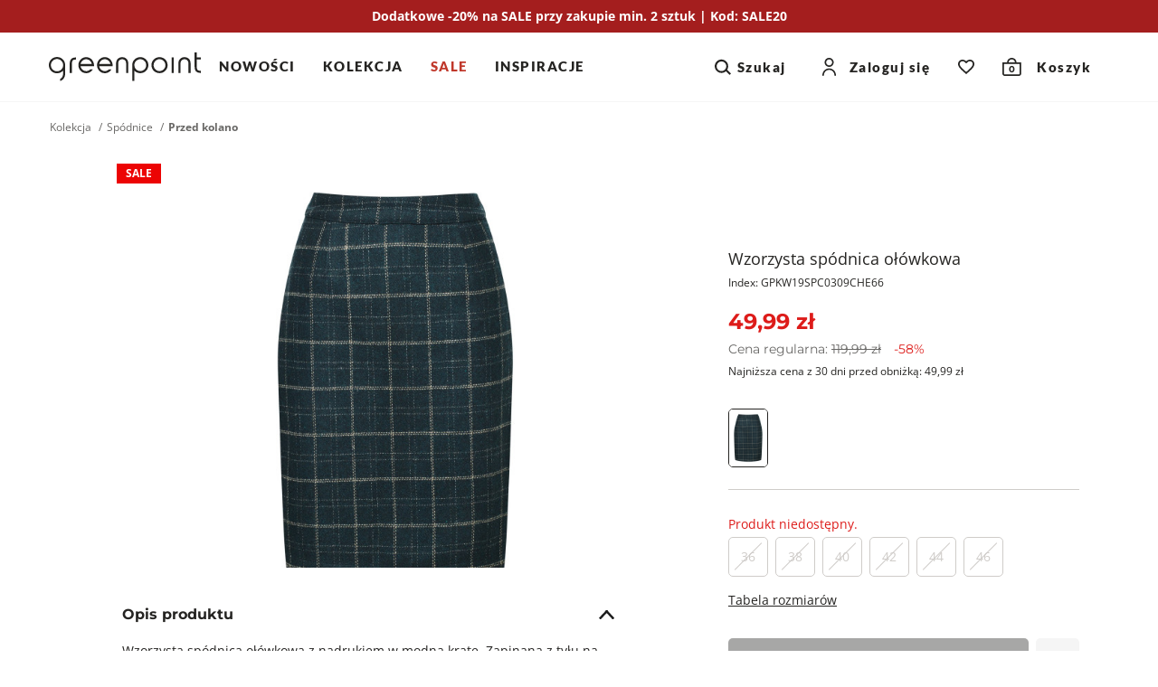

--- FILE ---
content_type: text/html; charset=UTF-8
request_url: https://greenpoint.pl/spodnice/9715-wzorzysta-spodnica-olowkowa
body_size: 34611
content:


<!DOCTYPE html>
<html lang="pl" class="no-js">
<head>
        <script data-cookieconsent="ignore">
        window.dataLayer = window.dataLayer || [];

        function gtag() {
            dataLayer.push(arguments);
        }

        gtag("consent", "default", {
            ad_personalization: "denied",
            ad_storage: "denied",
            ad_user_data: "denied",
            analytics_storage: "denied",
            functionality_storage: "denied",
            personalization_storage: "denied",
            security_storage: "granted",
            wait_for_update: 500,
        });
        gtag("set", "ads_data_redaction", true);
        gtag("set", "url_passthrough", true);
    </script>

            <script data-cookieconsent="ignore">(function(w,d,s,l,i){w[l]=w[l]||[];w[l].push({'gtm.start':
                new Date().getTime(),event:'gtm.js'});var f=d.getElementsByTagName(s)[0],
            j=d.createElement(s),dl=l!='dataLayer'?'&l='+l:'';j.async=true;j.src=
            'https://www.googletagmanager.com/gtm.js?id='+i+dl;f.parentNode.insertBefore(j,f);
        })(window,document,'script','dataLayer','GTM-55CKMM4D');</script>
    
                <script>
            !function (w, d, t) {
                w.TiktokAnalyticsObject=t;var ttq=w[t]=w[t]||[];ttq.methods=["page","track","identify","instances","debug","on","off","once","ready","alias","group","enableCookie","disableCookie"],ttq.setAndDefer=function(t,e){t[e]=function(){t.push([e].concat(Array.prototype.slice.call(arguments,0)))}};for(var i=0;i<ttq.methods.length;i++)ttq.setAndDefer(ttq,ttq.methods[i]);ttq.instance=function(t){for(var e=ttq._i[t]||[],n=0;n<ttq.methods.length;n++
                )ttq.setAndDefer(e,ttq.methods[n]);return e},ttq.load=function(e,n){var i="https://analytics.tiktok.com/i18n/pixel/events.js";ttq._i=ttq._i||{},ttq._i[e]=[],ttq._i[e]._u=i,ttq._t=ttq._t||{},ttq._t[e]=+new Date,ttq._o=ttq._o||{},ttq._o[e]=n||{};n=document.createElement("script");n.type="text/javascript",n.async=!0,n.src=i+"?sdkid="+e+"&lib="+t;e=document.getElementsByTagName("script")[0];e.parentNode.insertBefore(n,e)};

                ttq.load('CEQ4GERC77UA35R5BF90');
                ttq.page();
            }(window, document, 'ttq');
        </script>
    
    <meta charset="UTF-8"/>
    <title>Wzorzysta spódnica ołówkowa</title>

        <meta name="description" content="80% poliester, 20% wełna"/>
    <meta name="keywords" content=""/>

            
                                                
    <meta property="og:title" content="Wzorzysta spódnica ołówkowa" />
    <meta property="og:url" content="https://greenpoint.pl/spodnice/9715-wzorzysta-spodnica-olowkowa" />
    <meta property="og:image" content="https://img.greenpoint.pl/gppic/product/large/spc309003601w19che66_p.jpg" />
    <meta property="og:type" content="product" />
    <meta property="og:description" content="Wzorzysta spódnica ołówkowa z nadrukiem w modną kratę. Zapinana z tyłu na guzik i kryty zamek. Dopasowany fason i wyższy stan. Z tyłu rozcięcie. Model podkreślający sylwetkę. Wykonana z ciepłego materiału z dodatkiem wełny. Posiada podszewkę.Modelka na zdjęciu ma 176 cm wzrostu i prezentuje rozmiar 36. Długość dla rozmiaru 36: 58,5 cm." />
    <meta property="og:locale" content="pl_PL" />
    <meta property="product:retailer_part_no" content="GPKW19SPC0309CHE66">
    <meta property="product:category" content="Przed kolano">
    <meta property="product:price:amount" content="49.99">
    <meta property="product:price:sale_amount" content="49.99">
    <meta property="product:original_price:amount" content="119.99">
    <meta property="product:price:currency" content="PLN">
    <meta property="fb:app_id" content="">

            <meta property="product:price:omnibus_amount" content="49.99">
    

    <meta name="robots" content="index, follow"/>
    <meta name="viewport" content="width=device-width, initial-scale=1, maximum-scale=1.0,user-scalable=0">
    <meta name="theme-color" content="#fafafa">

                <style type="text/css">
            a#CybotCookiebotDialogPoweredByText {
                display: none;
            }
            a#CybotCookiebotDialogPoweredbyCybot, #CybotCookiebotDialogPoweredByText {
                display: none !important;
            }

            #CybotCookiebotDialogPoweredbyImage {
                max-width: 110px !important;
                max-height: none !important;
            }
        </style>
        <script
            id="Cookiebot"
            src="https://consent.cookiebot.com/uc.js"
            data-cbid="0c82c4b9-b9a3-4d83-8ef2-163c9d70ff49"
            data-blockingmode="auto"
            type="text/javascript"
        ></script>

        <script>
            function CookiebotCallback_OnAccept() {
                if (Cookiebot.changed) {
                    document.location.reload();
                }
            }
        </script>
    

    <link rel="icon" type="image/x-icon" href="/favicon.ico?v141"/>
    <link rel="shortcut icon" type="image/x-icon" href="/favicon.ico?v141"/>

                
                
    <link rel="canonical" href="https://greenpoint.pl/spodnice/9715-wzorzysta-spodnica-olowkowa">
    
        <link href="/fonts/montserrat-regular.woff2?v141" rel="preload" type="font/woff2" as="font" crossorigin="1" />
    <link href="/fonts/montserrat-semibold.woff2?v141" rel="preload" type="font/woff2" as="font" crossorigin="1" />
    <link href="/fonts/montserrat-bold.woff2?v141" rel="preload" type="font/woff2" as="font" crossorigin="1" />
    <link href="/fonts/open-sans-regular.woff2?v141" rel="preload" type="font/woff2" as="font" crossorigin="1" />
    <link href="/fonts/open-sans-bold.woff2?v141" rel="preload" type="font/woff2" as="font" crossorigin="1" />
    <link href="/fonts/lato-regular.woff2?v141" rel="preload" type="font/woff2" as="font" crossorigin="1" />
    <link href="/fonts/lato-black.woff2?v141" rel="preload" type="font/woff2" as="font" crossorigin="1" />

    <style>
        @font-face {
            font-family: 'Montserrat';
            font-style: normal;
            font-weight: 400;
            font-display: swap;
            src: local('Montserrat'), url(/fonts/montserrat-regular.woff2?v141) format('woff2');
        }

        @font-face {
            font-family: 'Montserrat';
            font-style: normal;
            font-weight: 600;
            font-display: swap;
            src: local('Montserrat'), url(/fonts/montserrat-semibold.woff2?v141) format('woff2');
        }

        @font-face {
            font-family: 'Montserrat';
            font-style: normal;
            font-weight: 700;
            font-display: swap;
            src: local('Montserrat'), url(/fonts/montserrat-bold.woff2?v141) format('woff2');
        }

        @font-face {
            font-family: 'Open Sans';
            font-style: normal;
            font-weight: 400;
            font-display: swap;
            src: local('Open Sans'), url(/fonts/open-sans-regular.woff2?v141) format('woff2');
        }

        @font-face {
            font-family: 'Open Sans';
            font-style: normal;
            font-weight: 700;
            font-display: swap;
            src: local('Open Sans'), url(/fonts/open-sans-bold.woff2?v141) format('woff2');
        }

        @font-face {
            font-family: 'Lato';
            font-style: normal;
            font-weight: 400;
            font-display: swap;
            src: local('Lato'), url(/fonts/lato-regular.woff2?v141) format('woff2');
        }

        @font-face {
            font-family: 'Lato';
            font-style: normal;
            font-weight: 900;
            font-display: swap;
            src: local('Lato'), url(/fonts/lato-black.woff2?v141) format('woff2');
        }

    </style>
    
    <style>
            html,body,div,span,applet,object,iframe,h1,h2,h3,h4,h5,h6,p,blockquote,pre,a,abbr,acronym,address,big,cite,code,del,dfn,em,img,ins,kbd,q,s,samp,small,strike,strong,sub,sup,tt,var,b,u,i,center,dl,dt,dd,ol,ul,li,fieldset,form,label,legend,table,caption,tbody,tfoot,thead,tr,th,td,article,aside,canvas,details,embed,figure,figcaption,footer,header,hgroup,menu,nav,output,ruby,section,summary,time,mark,audio,video{margin:0;padding:0;border:0;font-size:100%;font:inherit;vertical-align:baseline}article,aside,details,figcaption,figure,footer,header,hgroup,menu,nav,section{display:block}*{outline:0;box-sizing:border-box;-webkit-tap-highlight-color:transparent}body{line-height:1;box-sizing:border-box}body>img{width:fit-content}ol,ul,li{padding:0;list-style:none}blockquote,q{quotes:none}blockquote:before,blockquote:after,q:before,q:after{content:"";content:none}table{border-collapse:collapse;border-spacing:0}a{text-decoration:none;color:#252422;display:inline-block}img{-webkit-user-select:none;-moz-user-select:none;-ms-user-select:none;user-select:none;width:100%;height:auto}strong,b{font-weight:900}[data-toggle=collapse]{display:flex;align-items:center;justify-content:space-between}[data-toggle=collapse]:after{content:"";height:10px;width:18px;transition:.3s;background-image:url("data:image/svg+xml,%3Csvg width=%2713%27 height=%278%27 viewBox=%270 0 13 8%27 fill=%27none%27 xmlns=%27http://www.w3.org/2000/svg%27%3E%3Cpath d=%27M7.45948 6.6471L1.22607 0.00976562L0.000165377 1.36243L6.23357 7.99977L7.45948 6.6471Z%27 fill=%27%231E1E1E%27/%3E%3Cpath d=%27M12.361 1.34079L11.124 0L4.98869 6.65032L6.22565 7.99111L12.361 1.34079Z%27 fill=%27%231E1E1E%27/%3E%3C/svg%3E%0A");background-repeat:no-repeat;background-size:100%;background-position:center}[data-toggle=collapse] .collapse__icon svg{fill:#252422}[data-toggle=collapse][aria-expanded=true]:after{transform:rotateX(180deg)}.collapse__title{cursor:pointer;width:100%}.collapse__content{display:block;max-height:0;overflow:hidden;transition:max-height .5s cubic-bezier(0,1,0,1);width:100%}.collapse__content.collapse--show{max-height:2000px;transition:max-height .8s ease-in-out}.collapse.collapse--show .collapse__content{max-height:2000px;transition:max-height .8s ease-in-out}.collapse__icon{display:flex;align-items:center;justify-content:center;transition:.3s;pointer-events:none}.nav-tabs{display:flex;width:100%;margin:0;border-bottom:1px solid #ddd}.tab-content>.tab-pane{display:none}.tab-content>.tab-pane.active{display:block}.nav-item{color:#656565;background:#f5f5f5}.nav-item.active{color:#000;background-color:#fff}.dropdown-menu{display:none;position:absolute;overflow:hidden;background:#fff;min-width:50px}button{font-family:"Montserrat",sans-serif;-webkit-appearance:none}.button,.full-transparent-button,.transparent-button,.primary-button{font-size:1rem;font-family:"Montserrat",sans-serif;font-weight:700;border:0;padding:11px 20px;cursor:pointer;transition:.3s opacity;min-height:48px}.button:disabled,.full-transparent-button:disabled,.transparent-button:disabled,.primary-button:disabled{cursor:default;opacity:.4}.button .after-load,.full-transparent-button .after-load,.transparent-button .after-load,.primary-button .after-load{width:100%;display:flex;justify-content:center}a.button,a.full-transparent-button,a.transparent-button,a.primary-button{display:flex;align-items:center;justify-content:center;padding:11px 20px;min-height:48px;z-index:1}.primary-button{background-color:#252422;color:#fff;display:flex;align-items:center;justify-content:center;border-radius:5px;overflow:hidden;position:relative;z-index:1}.transparent-button{background:#fff;color:#252422;border:1px solid #252422;border-radius:5px;padding:6px 20px}@media screen and (min-width:1024px){.button,.primary-button,.transparent-button,.full-transparent-button{padding:11px 20px}.transparent-button{padding:10px 20px}}.apps-header{display:none;align-items:center;border-bottom:1px solid #cfccc9;padding:10px 15px 10px 10px}.apps-header.active{display:flex}.apps-header__close{width:40px;height:40px;display:flex;align-items:center;justify-content:center}.apps-header__close svg{fill:#000}.apps-header__content{font-size:.875rem;line-height:1.125rem;font-weight:600;display:flex;align-items:center;gap:10px}.apps-header__logo{width:30px;height:30px}.apps-header__button{margin-left:auto}.apps-header__button button{border:0;background-color:#000;color:#fff;padding:7px 12px;font-weight:600}.promotion-bar{font-size:.875rem;line-height:1.25rem;font-weight:700;color:#696866;text-align:center;padding:8px 33px;background-color:#fff;z-index:1;width:100%}.header{position:sticky;top:0;z-index:99;background-color:#fff;display:flex;border-bottom:1px solid #f5f5f5}.header__top{display:flex;align-items:center}.header__socials{display:none}.header__logo{display:inline-flex;align-items:center}.nav-tools{display:inline-flex;align-items:center;margin-left:auto}.nav-tool{display:inline-flex;align-items:center}.nav-tool--wishlist .nav-tool__link,.nav-tool--cart .nav-tool__link{width:40px;height:40px;display:flex;align-items:center}.nav-tool--wishlist .nav-tool__link-text,.nav-tool--cart .nav-tool__link-text{width:unset}.nav-tool--wishlist.not-empty .nav-tool__count{display:flex}.nav-tool--wishlist .nav-tool__link{justify-content:center}.nav-tool--wishlist .nav-tool__count{display:none;font-size:.625rem;line-height:.625rem;font-weight:600;font-family:"Montserrat",sans-serif;background-color:#dd1c1a;color:#fff;width:16px;height:16px;border:1px solid #fff;border-radius:50%;align-items:center;justify-content:center;margin-bottom:10px;margin-left:-10px}.nav-tool--cart .nav-tool__link{justify-content:center}.nav-tool--cart .nav-tool__count{font-size:.625rem;font-weight:700;font-family:"Montserrat",sans-serif;position:absolute;bottom:3px}.nav-tool--cart .nav-tool__text{display:none}.nav-tool__link-text{position:relative;display:flex;align-items:center;justify-content:center;width:100%}.nav-tool__icon{font-size:0;display:inline-flex}.nav-tool svg{fill:#252422}.search-content{display:none}@media screen and (max-width:1023px){.header{flex-direction:column}.header__top{padding:3px 16px}.header__menu-button{margin-right:20px;width:40px;height:40px}.header__menu-button svg{stroke:#252422}.header__logo svg{max-width:100px}.header__search{padding:4px 16px 12px;display:flex;align-items:center}.header__search-icon{min-width:40px;height:40px;display:flex;align-items:center;justify-content:center;margin-right:12px}.header__search-icon svg{fill:#696866}.header__search-text{font-size:.875rem;line-height:1.25rem;display:flex;align-items:end;width:100%;height:40px;border-bottom:1px solid #696866;padding:8px 0}.menu{position:fixed;left:-100%;top:0;width:100%;height:100%;background-color:#fff;z-index:11;transition:.4s left,.4s visibility;visibility:hidden}.menu__link{width:100%;display:flex;align-items:center;justify-content:space-between}.nav-tool--login{display:none}.nav-tool--search .nav-tool__link{width:40px;height:40px;display:flex;align-items:center}.nav-tool--search .nav-tool__text{display:none}.nav-tool__dropdown{display:none}}@media screen and (min-width:1024px){.promotion-bar__clock{margin-top:0}.promotion-bar.has-clock a{flex-direction:row}.header{flex-wrap:wrap}.header__top{padding:12px 54px;width:100%}.header__bottom{width:100%;background-color:#fff}.header__menu-button{display:none}.header__logo{flex:0 0 200px;justify-content:center}.header__logo svg{height:32px}.header__search{display:none}.nav-tools{flex:1;justify-content:end;position:relative}.nav-tool{background-color:#fff;position:relative;z-index:1}.nav-tool--search,.nav-tool--login{display:flex}.nav-tool--search .nav-tool__link,.nav-tool--login .nav-tool__link{display:flex;font-family:"Lato",sans-serif;font-size:15px;font-weight:700;letter-spacing:1.5px}.nav-tool--search .nav-tool__link-text,.nav-tool--login .nav-tool__link-text{padding:0 20px}.nav-tool--search{padding-right:20px}.nav-tool--login .nav-tool__icon{margin:auto}.nav-tool--login .nav-tool__link-text{padding-left:15px;white-space:nowrap}.nav-tool--search .nav-tool__icon{display:flex;margin-right:4px}.nav-tool--cart .nav-tool__link{width:fit-content;justify-content:center;padding:0 20px}.nav-tool--cart .nav-tool__count{bottom:9.5px;left:7px}.nav-tool--cart .nav-tool__text{display:inline;font-family:"Lato",sans-serif;font-size:15px;font-weight:700;letter-spacing:1.5px;margin-left:17px}.nav-tool--wishlist .nav-tool__link{padding:0 20px}.nav-tool__link-text{line-height:24px;height:48px;width:100%}.nav-tool__dropdown{position:absolute;max-height:0;overflow:hidden}.menu__header,.menu__footer{display:none}.menu__items{display:flex;justify-content:center}.menu__link{font-size:15px;line-height:1.25rem;font-weight:600;padding:10px 24px 16px;font-family:"Montserrat",sans-serif;display:inline-flex}.menu__child{display:none}}@media screen and (min-width:1200px){.header__top{justify-content:space-between}.header__logo{flex-basis:unset}.header__bottom{overflow:hidden;position:unset;margin-left:20px;margin-top:0}.menu{position:static;background-color:transparent;width:100%;white-space:nowrap}.menu__items{justify-content:flex-start}.menu__item:first-of-type .menu__link{padding-left:0}.menu__item .menu__link{padding:15px}}@media screen and (min-width:1400px){.header__bottom{margin-left:min(4%,90px)}}.alerts,.alert-api{position:fixed;top:20px;left:0;right:0;max-width:745px;width:calc(100% - 40px);transition:.3s;z-index:9999;margin:0 auto;transform:translateY(-200%)}.alert-api.active{display:flex;opacity:1;transform:translateY(0)}.alert-api.active .alert-api__close{display:flex;align-items:center}.alert-api,.alert{font-size:.875rem;line-height:1.25rem;font-weight:600;letter-spacing:.5px;border-radius:5px;background:#09814a;border-color:#09814a;color:#fff;padding:20px;opacity:0;justify-content:space-between}.alert-api svg,.alert svg{fill:#fff}.alert-api--error,.alert--error{background:#dd1c1a;border-color:#dd1c1a}.alert-api--info,.alert--info{background:#09814a;border-color:#09814a}.alert-api--warning,.alert--warning{background:#f0a202;border-color:#f0a202;color:#000}.alert-api__close,.alert__close{cursor:pointer;display:none;margin-left:10px}.alerts.active{transform:translateY(0)}.alerts .alert{margin-top:10px;display:none}.alerts .alert.active{opacity:1;display:flex}.alerts .alert__close{display:flex}main{flex:1}html.block-body,body.block-body{overflow-y:hidden}html.no-js .lazyload{display:none}html{scroll-behavior:smooth}body{font-family:"Open Sans",sans-serif;position:relative;width:100%;display:flex;flex-direction:column;height:100%;color:#252422}.container{margin-right:auto;margin-left:auto;width:100%}@media screen and (min-width:768px){.container{width:750px}}@media screen and (min-width:1024px){.container{width:970px}}@media screen and (min-width:1200px){.container{width:1170px}}@media screen and (min-width:1500px){.container{width:1300px}}@media screen and (min-width:1700px){.container{width:1520px}}.back-to-top{visibility:hidden}@supports (--foo:1){.aspect{position:relative;padding-top:calc(var(--height)/var(--width)*100%);height:0;display:block;overflow:hidden}.aspect img,.aspect video{position:absolute;top:0;max-height:100%}.aspect video{width:auto}}
    .breadcrumbs__items{display:flex;font-size:.75rem;line-height:1rem;flex-wrap:wrap}.breadcrumbs__item:after{content:"/";font-size:.75rem;margin:0 5px;vertical-align:top;line-height:inherit;color:#696866}.breadcrumbs__item--active{color:#696866;font-weight:700}.breadcrumbs__item:nth-last-of-type(1):after{content:none}.popup{position:fixed;left:0;top:0;z-index:101;background-color:#fff;height:100%;width:100%;transition:.3s;transform:translateY(140%);visibility:hidden}@media screen and (min-width:1024px){.popup{max-width:496px;right:0;left:auto;transform:translateX(100%)}}.slider-zoom{display:none}.product .thumbs{display:none}.product__main-slider{position:relative}.product__main-slider-left,.product__main-slider-right{display:none}.product__main-slider.one-slide .swiper-slide{max-width:496px}@media screen and (min-width:1024px){.product__slider{width:100%;display:flex;flex-wrap:nowrap;align-items:flex-start;justify-self:flex-end;position:relative;z-index:0;overflow:hidden}.product .thumbs{width:51px;z-index:2;padding-right:8px;display:block}.product .thumbs__item{margin-bottom:8px;height:auto}.product .thumbs__item img{border:1px solid #fff}.product .thumbs__item.active img{border:1px solid #cfccc9}.product .thumbs__item--video{text-align:center;padding:8px 0;border:1px solid #f2f2f2}.product .thumbs__item--video svg{max-width:40px}.product .thumbs__item--video div{font-size:.875rem;line-height:1rem;padding-top:6px}.product__main-slider{flex:1;position:relative}.product__main-slider.one-slide .swiper-slide{max-width:241px}.product__main-slider .swiper-slide{max-width:266px;margin-right:5px}}@media screen and (min-width:1200px){.product{display:flex;flex-wrap:nowrap}.product__slider .swiper-slide{max-width:318px}.product__main-slider{max-height:525px}.product__main-slider.one-slide .swiper-slide{max-width:350px}.product .thumbs{width:64px}}@media screen and (min-width:1500px){.product__slider .swiper-slide{max-width:383px}.product__main-slider{max-height:634px}.product__main-slider.one-slide .swiper-slide{max-width:423px}.product .thumbs{flex:0 0 79px}}@media screen and (min-width:1700px){.product__slider .swiper-slide{max-width:455px}.product__main-slider{max-height:752px}.product__main-slider.one-slide .swiper-slide{max-width:502px}.product .thumbs{flex:0 0 92px}}.breadcrumbs{display:none}.product{margin-bottom:30px}.product__info{margin-top:16px;padding:0 16px;position:relative}.product__title{font-size:.875rem;line-height:1.375rem;font-weight:400}.product__code{font-size:.75rem;line-height:1.25rem;font-weight:400;margin-top:4px}.product__wishlist{border-radius:5px;display:flex;align-items:center;justify-content:center;margin-left:8px;background-color:#f5f5f5;width:48px;height:48px}.product__wishlist.active svg{fill:#dd1c1a;stroke:#dd1c1a;animation:heartbeat .6s}.product__wishlist svg{width:22px;height:20px;fill:#fff;stroke:#000}.product__price{font-size:1.25rem;line-height:1.875rem;font-family:"Montserrat",sans-serif;font-weight:700;margin-top:8px}.product__price-old{font-size:.875rem;line-height:1.5rem;font-weight:400;color:#696866;margin-right:8px}.product__price-old b{text-decoration:line-through;font-weight:400}.product__price-new{color:#dd1c1a}.product__price-discount{color:#dd1c1a;display:inline-block;line-height:1.125rem;margin-left:10px}.product__price-history{font-size:.75rem;line-height:1.125rem;font-family:"Open Sans",sans-serif;font-weight:400;margin-top:4px}.product__price-history b{font-weight:400}.product__price-history--has-discount b{text-decoration:line-through}.product__price-history--has-discount .product__price-history-discount{color:#dd1c1a;margin-left:8px;white-space:nowrap}.product__flag-container{position:absolute;top:4px;left:10px;display:flex;flex-direction:column;align-items:flex-start;z-index:2}.product__flag{margin-top:8px;padding:1px 9px;font-weight:700;font-size:.75rem;line-height:1.125rem}.product__colors{margin-top:24px;position:relative;z-index:1}.product__colors-title{font-size:.75rem;line-height:1.125rem}.product__colors-items{display:flex;flex-wrap:wrap}.product__colors-item{margin-right:8px;margin-top:8px;position:relative}.product__colors-item.active .product__colors-item-img{border:1px solid #252422}.product__colors-item-img{display:flex;max-width:44px;overflow:hidden;border:1px solid #fff;border-radius:5px}.product__colors-item img{width:100%;height:100%;-o-object-fit:cover;object-fit:cover}.product__sizes-table{font-size:.875rem;line-height:1.25rem;text-decoration:underline}.product__buttons{display:flex;margin-top:32px}.product__buttons button{flex:1;display:flex;align-items:center;justify-content:center;padding:0 20px}.product__buttons button .after-load{justify-content:center;align-items:center}.product__buttons button svg{fill:#fff;margin-right:8px}.product__sticky-buttons{position:fixed;bottom:0;left:0;border-top:1px solid #cfccc9;z-index:3;background:#fff;width:100%;display:flex;align-items:center;padding:env(safe-area-inset-top) 15px env(safe-area-inset-bottom) 15px}.product__sticky-buttons-content{padding:8px 0;flex:1}.product__sticky-buttons button{width:100%}.product__stationary-shop{display:flex;align-items:center;margin-top:16px;margin-bottom:24px}.product__stationary-shop-text{font-size:.75rem;line-height:1.125rem;font-weight:700;text-decoration-line:underline;margin-left:4px}.product__delivery-info{padding-top:24px;border-top:1px solid #cfccc9}.product__delivery-info-item{display:flex;align-items:center;font-size:.75rem;line-height:1.125rem;padding:4px 0}.product__delivery-info-item svg{min-width:16px}.product__delivery-info-item p{margin-left:8px}.product__promotion{margin-top:40px;margin-bottom:40px;font-size:.875rem;line-height:1.125rem;font-weight:400;text-align:center}.product__promotion-item{margin-top:10px}.product-attributes{margin-bottom:24px}.product-attributes__item{font-size:.875rem;line-height:1.25rem;display:flex;align-items:flex-start;margin-bottom:4px}.product-attributes__name{color:#696866;align-items:flex-end;flex:0 0 60%;max-width:200px;padding-right:15px}.product-attributes__values{display:flex;flex-wrap:wrap}.variant-select{margin-top:24px;padding-top:24px;position:relative;background-color:#fff;border-top:1px solid #cfccc9}.variant-select__items{display:flex;justify-content:flex-start;position:relative;flex-wrap:wrap;gap:10px 0;margin-top:5px;padding-bottom:16px}.variant-select__notification{display:none;position:absolute;bottom:-5px;right:calc(50% - 7px);cursor:pointer;pointer-events:auto}.variant-select__item{margin-right:8px;text-align:center;display:block;overflow:visible;position:relative}.variant-select__item.disabled label{cursor:pointer!important}.variant-select__item.has-icon .variant-select__notification{display:block}.variant-select__item .not-available{position:absolute;bottom:-8px;left:0;right:0;margin:0 auto;display:flex;align-items:center;justify-content:center;height:16px;width:16px;background:0 0}.variant-select__item-label{display:inline-flex;align-items:center;justify-content:center;font-size:.875rem;line-height:1.25rem;min-width:44px;min-height:44px;position:relative;background-color:#f5f5f5;margin:0;padding:0 11px;border:1px solid #fff;border-radius:5px;cursor:pointer}.variant-select__item-label--last:before,.variant-select__item-label--last:after{display:block;content:"";position:absolute}.variant-select__item-label--last:before{top:80%;height:4px;width:70%;background:#eeedec;left:0;right:0;margin:0 auto}.variant-select__item-label--last:after{top:83%;left:19%;height:2px;width:12px;background-color:red}.variant-select__last-items{font-size:.875rem;line-height:1.125rem;color:#dd1c1a;margin-top:5px}.variant-select.variant-select--one-size{height:0;overflow:hidden;padding:0}.variant-select.variant-select--one-size .variant-select__last-items{display:none}.variant-select input[type=radio]{visibility:hidden;opacity:0;position:absolute}.variant-select input[type=radio]:disabled+label.variant-select__item-label{background:#fff;color:#cfccc9;border:1px solid #cfccc9;cursor:default}.variant-select input[type=radio]:disabled+label.variant-select__item-label:after{content:"";width:100%;height:1px;display:block;background-color:#cfccc9;position:absolute;transform:rotate(-45deg)}.variant-select input[type=radio]:checked+label.variant-select__item-label{background-color:#252422;border:1px solid #252422;color:#fff}.delivery-info{margin-top:16px}.delivery-info__wrapper{display:flex;align-items:center}.delivery-info__text{font-size:.875rem;line-height:1.125rem;font-weight:600;margin-left:10px}.delivery-info__text-day{color:#999}.delivery-info svg{fill:#252422;width:26px;height:27px}.measure{display:flex;align-items:center;margin:0-15px;padding:16px 15px 8px;background:#eeeff1}.measure__icon{margin-right:10px}.measure__text{font-size:.875rem;line-height:1.25rem}.measure svg{fill:#252422}.details{border-top:1px solid #cfccc9;padding-right:16px;padding-left:16px;font-size:.875rem;line-height:1.25rem;margin-top:40px}.details__item{border-bottom:1px solid #cfccc9}.details__item--delivery .details__item-link a{font-weight:600}.details__item--care .product-attributes__values{margin-bottom:10px;align-items:center}.details__item .details__item-title{padding-top:18px;padding-bottom:18px;font-size:1rem;line-height:1.5rem;font-weight:700;font-family:"Montserrat",sans-serif;display:flex;justify-content:space-between;text-decoration:none}.details__item-content{padding-bottom:24px}.details__item--reviews .details__item-content{display:flex;flex-direction:column}.details__item--reviews .details__item-content .review__summary{display:flex;justify-content:space-between}.details__item--reviews .details__item-content .review__summary-content svg{width:21px;height:20px;margin-right:4px}.details__item--reviews .details__item-content .review__summary__rate{font-weight:700;font-size:1.5rem;line-height:2.25rem;font-family:"Montserrat",sans-serif}.details__item--reviews .details__item-content .review__summary__rate span{color:#696866}.details__item--reviews .details__item-content .review__summary__comment_count{font-size:.75rem;line-height:1.125rem;color:#656565;margin-bottom:30px}.details__item--reviews .details__item-content .review__comment{display:flex;flex-direction:column;justify-content:space-between;align-items:baseline;width:100%}.details__item--reviews .details__item-content .review__comment__title{font-weight:700;font-size:.75rem;line-height:1.125rem;text-transform:uppercase;color:#696866;margin-top:32px}.details__item--reviews .details__item-content .review__comment-header{display:flex;align-items:center;justify-content:space-between;width:100%;margin-bottom:5px;margin-top:15px}.details__item--reviews .details__item-content .review__comment-header-author{font-weight:700;font-size:.875rem;line-height:1.25rem}.details__item--reviews .details__item-content .review__comment-header svg{margin-left:4px}.details__item--reviews .details__item-content .review__comment__text__content{font-size:.875rem;line-height:1.25rem;width:100%}.details__item--reviews .details__item-content .review__comment__rate{white-space:nowrap}.details__item--reviews .details__item-content .review__comment__rate svg{width:13px;height:12px}.details__item--reviews .details__item-content .review__more{font-size:1rem;line-height:1.25rem;font-weight:700;font-family:"Montserrat",sans-serif;background-color:transparent;text-align:center;max-width:325px;width:100%;margin:25px auto 0;border:0;padding:7px 20px;cursor:pointer}.details__item--reviews .details__item-content .review__more span{text-decoration-line:underline}.details__item--reviews .details__item-content .review__more svg{fill:#252422;margin-left:10px}.details__item-description{margin-bottom:24px;position:relative}.details table{width:100%;border-collapse:collapse;border-spacing:0;max-width:100%;font-size:.875rem}.details td{padding:11px 10px 11px 0;vertical-align:top}.details h3{font-size:.875rem;line-height:1.5rem;font-weight:600;margin:0 0 4px;color:#252422;text-transform:uppercase}.details__lh{font-size:1.6rem;line-height:2.4rem;display:flex;align-items:center;padding:10px 0 25px}.details__lh svg{min-width:30px;min-height:30px;margin-right:10px}.details a{text-decoration:underline}.size-suggestion{font-size:.875rem;line-height:1.125rem;padding:10px 16px;background:#efeff0;margin-top:16px}@media screen and (max-width:1023px){.product__buttons:not(.product__sticky-buttons){display:none}}@media screen and (min-width:1024px){.breadcrumbs{display:block;margin-top:20px;margin-bottom:20px}.product{display:grid;grid-auto-columns:537px 1fr;grid-auto-rows:347px 1fr}.product__title{font-size:1.125rem;line-height:1.625rem}.product__price{font-size:1.5rem;line-height:2.25rem}.product__info{grid-column-start:2;grid-row-start:1;grid-row-end:3;width:100%;padding:104px 32px 0 45px;margin:0}.product__sticky-buttons{display:none}.measure{margin:0}.details{margin-top:22px;border-top:none;padding:0 80px}}@media screen and (min-width:1200px){.product{grid-auto-columns:705px 1fr;grid-auto-rows:459px 1fr}}@media screen and (min-width:1500px){.product{grid-auto-columns:850px 1fr;grid-auto-rows:553px 1fr}}@media screen and (min-width:1700px){.product{grid-auto-columns:1008px 1fr;grid-auto-rows:657px 1fr}.details{padding:0 125px}}
    </style>

                <link rel="preload" href="/site/css/style.min.css?v141" as="style">
        <link rel="stylesheet" media="print" href="/site/css/style.min.css?v141" onload="this.media='all'">
        <noscript><link rel="stylesheet" href="/site/css/style.min.css?v141"></noscript>
    
    <link rel="stylesheet" href="/site/css/product-view.min.css?v141" media="print" onload="this.media='all'">

    <script>
        if ('serviceWorker' in navigator) {
            document.addEventListener('load', function() {
                navigator.serviceWorker.register('/sw.js');
            });
        }

        document.fonts.ready.then(function () {
            document.getElementsByTagName("html")[0].classList.add("fonts-loaded");
        });
    </script>
</head>
<body>
            <noscript><iframe src="https://www.googletagmanager.com/ns.html?id=GTM-55CKMM4D" height="0" width="0" style="display:none;visibility:hidden"></iframe></noscript>
    

<div class="overlay"></div>
<div class="loader">
    <div class="loader__ring"><div></div><div></div><div></div><div></div></div>
</div>
<div class="alert-api">
    <div class="alert-api__text"></div>
    <div class="alert-api__close"><svg width="24" height="24" viewBox="0 0 24 25" fill="none" xmlns="http://www.w3.org/2000/svg"><path d="M18.7273 17.3929L7.41406 6.07959L6.00042 7.49437L17.3137 18.8076L18.7273 17.3929Z"/><path d="M17.3133 6.08029L6 17.3936L7.41478 18.8072L18.728 7.49393L17.3133 6.08029Z"/></svg>
</div>
</div>

<div id="alerts" class="alerts">
    </div>


    

<div class="apps-header">
    <a href="#" class="apps-header__close">
        <svg width="24" height="24" viewBox="0 0 24 25" fill="none" xmlns="http://www.w3.org/2000/svg"><path d="M18.7273 17.3929L7.41406 6.07959L6.00042 7.49437L17.3137 18.8076L18.7273 17.3929Z"/><path d="M17.3133 6.08029L6 17.3936L7.41478 18.8072L18.728 7.49393L17.3133 6.08029Z"/></svg>

    </a>
    <div class="apps-header__content">
        <span class="apps-header__logo">
            <img src="/img/logos/192x192.png?v141" alt="greenpoint">
        </span>
        <p>
            Aplikacja greenpoint.pl
        </p>
    </div>
    <div class="apps-header__button">
        <button type="button" class="download-app">
            Pobierz
        </button>
    </div>
</div>

                                    
    
<header class="header">
                                                        <div
                    class="promotion-bar "
                    style="color:#ffffff;background-color:#a41e1e">
                    <a href="/93-wyprzedaz"
                       title="Dodatkowe -20% na SALE przy zakupie min. 2 sztuk | Kod: SALE20"
                       target="_self"
                       rel=""
                       style="color:#ffffff;background-color:#a41e1e"
                    >
                        <span class="promotion-bar__text">
                            Dodatkowe -20% na SALE przy zakupie min. 2 sztuk | Kod: SALE20
                        </span>

                                            </a>
                </div>
                        
    <div class="header__top">
        <a href="#" class="header__menu-button toggle-mobile-menu" title="Menu">
            <svg width="40" height="40" viewBox="0 0 40 40" fill="none" xmlns="http://www.w3.org/2000/svg"><path d="M6.6665 20H19.9998" stroke-width="3" stroke-linecap="square"/><path d="M6.6665 11.6666H33.3332" stroke-width="3" stroke-linecap="square"/><path d="M6.6665 28.3333H26.6665" stroke-width="3" stroke-linecap="square"/></svg>

        </a>

        <a class="header__logo" href="/" title="Greenpoint">
            <svg width="168" height="20" viewBox="0 0 168 32" fill="none" xmlns="http://www.w3.org/2000/svg"><path d="M156.598 11.206c-.09-.866-.278-1.736-.668-2.517-.403-.803-1.004-1.48-1.702-2.041-.09-.072-.175-.14-.265-.21l-.004.013a6.525 6.525 0 0 0-2.003-.947c-.618-.166-1.254-.22-1.895-.224h-.251c-.641.004-1.273.054-1.895.224a6.471 6.471 0 0 0-2.003.947l-.004-.014c-.09.072-.18.14-.265.21-.699.562-1.299 1.239-1.702 2.042-.395.78-.578 1.655-.668 2.517-.099.955-.112 1.906-.112 2.861v8.627h2.37v-9.389c0-.471-.009-.951.036-1.418.045-.529.094-1.05.278-1.552.251-.682.658-1.337 1.214-1.816.605-.52 1.34-.812 2.133-.92.201-.027.519-.054.743-.054.22.005.542.027.744.054.793.103 1.528.4 2.133.92.555.48.963 1.134 1.214 1.816.184.503.233 1.023.278 1.552.04.471.036.947.036 1.418v9.389h2.37v-8.627c.004-.955-.009-1.906-.112-2.861ZM87.698 11.206c-.09-.866-.277-1.736-.667-2.517-.403-.803-1.004-1.48-1.703-2.041-.09-.072-.174-.14-.264-.21l-.004.013a6.519 6.519 0 0 0-2.003-.947c-.618-.166-1.255-.22-1.895-.224h-.251c-.64.004-1.273.054-1.895.224a6.47 6.47 0 0 0-2.003.947l-.005-.014c-.09.072-.179.14-.264.21-.699.562-1.3 1.239-1.703 2.042-.394.78-.578 1.655-.667 2.517-.099.955-.112 1.906-.112 2.861v8.627h2.37v-9.389c0-.471-.009-.951.036-1.418.05-.529.094-1.05.278-1.552.25-.682.658-1.337 1.214-1.816.605-.52 1.34-.812 2.133-.92.201-.027.52-.054.743-.054.22.005.542.027.744.054.788.103 1.528.4 2.133.92.555.48.963 1.134 1.214 1.816.184.503.233 1.023.278 1.552.04.471.035.947.035 1.418v9.389h2.37v-8.627c0-.955-.013-1.906-.112-2.861ZM106.946 20.774c.753-.664 1.412-1.427 1.913-2.297a8.513 8.513 0 0 0 1.058-3.225c.058-.49.071-.983.067-1.476h-.004c-.05-1.723-.578-3.396-1.591-4.804-.901-1.257-2.11-2.306-3.522-2.966-1.38-.646-2.943-.879-4.462-.776-1.362.095-2.643.512-3.83 1.158-1.605.874-2.868 2.278-3.625 3.925-.01.018-.027.058-.036.076-.753 1.655-.784 3.517-.784 5.302v15.777h2.37V20.083c.537.556 1.102 1.072 1.752 1.498.793.516 1.689.884 2.612 1.099 1.899.44 3.996.319 5.793-.457.511-.22.999-.494 1.456-.808l.269-.188.564-.453Zm-9.677-1.35a6.67 6.67 0 0 1-1.815-1.92c-.69-1.117-.959-2.432-.927-3.733a6.126 6.126 0 0 1 .416-2.1c.054-.134-.277.705 0 0 .287-.735.73-1.394 1.264-1.982.842-.924 1.895-1.642 3.114-1.974a6.543 6.543 0 0 1 3.185-.044 6.173 6.173 0 0 1 1.783.7c.305.183.569.39.843.614.269.22.528.43.766.682a6.42 6.42 0 0 1 1.116 1.62c.461.968.645 2.063.595 3.135a6.345 6.345 0 0 1-1.214 3.467 7.104 7.104 0 0 1-2.052 1.87c-1.85 1.118-4.346 1.167-6.259.158a7.831 7.831 0 0 1-.717-.435l-.098-.059ZM130.647 10.842c-.69-1.803-2.038-3.36-3.691-4.374-1.591-.973-3.486-1.381-5.345-1.229-1.152.095-2.29.386-3.32.906l-.005-.004c-.466.26-.909.538-1.353.834l.005.014c-1.833 1.381-3.101 3.364-3.441 5.625a9.975 9.975 0 0 0-.103 1.682h.004c.058 2.535 1.25 5.051 3.257 6.648.247.193.502.372.762.543.175.112.372.26.569.327v.005c.143.076.287.148.43.224 2.079 1 4.498 1.144 6.698.44a9.377 9.377 0 0 0 1.774-.794 9.283 9.283 0 0 0 2.845-2.62c1.071-1.516 1.537-3.337 1.497-5.177a9.212 9.212 0 0 0-.583-3.05c-.277-.727.193.498 0 0Zm-3.055 7.052c-.721.964-1.671 1.785-2.8 2.252a6.7 6.7 0 0 1-3.607.408c-1.353-.224-2.554-.933-3.508-1.893-1.084-1.09-1.739-2.48-1.855-4.01-.121-1.544.255-3.05 1.147-4.325l.054-.076c.766-1.045 1.832-1.92 3.06-2.369 1.299-.475 2.737-.493 4.063-.107a6.182 6.182 0 0 1 2.317 1.26l.067.059c.914.83 1.635 1.825 1.998 3.01a6.855 6.855 0 0 1 .135 3.445 6.16 6.16 0 0 1-.964 2.184l-.107.162ZM138.067 5.562h-2.375v17.14h2.375V5.563ZM168 5.567h-4.512V0h-2.374v15.642c0 1.794.206 3.696 1.415 5.127.108.126.22.251.332.373l.009-.01c.901.862 2.115 1.301 3.342 1.44.265.032.529.05.811.059l.372.004.605-.004v-2.27l-.591-.018c-.758-.022-1.407-.13-1.922-.323a3.109 3.109 0 0 1-.793-.444l-.005.004c-.058-.049-.121-.067-.17-.125-.058-.067-.117-.135-.17-.206a3.097 3.097 0 0 1-.363-.61c-.354-.8-.453-1.7-.484-2.562-.018-.422-.005-.843-.005-1.265 0-.893 0-1.78-.004-2.673 0-.929-.005-1.858-.005-2.782 0-.489 0-.982-.004-1.471v-.022H168V5.567ZM26.578 6.024a4.947 4.947 0 0 0-2.424 1.916c-.592.901-.874 1.965-.986 3.028-.094.879-.058 1.776-.058 2.664v9.044c.793 0 1.581.004 2.374.004v-9.137c0-1.135-.022-2.284.287-3.387.108-.381.251-.808.51-1.117.31-.364.673-.633 1.12-.812.736-.292 1.515-.341 2.295-.368.103-.004.206-.009.309-.009V5.585c-1.165-.005-2.325.027-3.427.44-.798.3.784-.292 0 0ZM45.637 18.863a5.54 5.54 0 0 1-.659.556v.004l-.12.086-.005-.005c-.157.108-.318.21-.484.31-.009.004-.022.013-.031.018l-.027.013a6.44 6.44 0 0 1-2.38.78c-.03.005-.062.01-.089.01-.197.017-.399.022-.6.017-.69-.018-1.371-.12-2.02-.358a6.492 6.492 0 0 1-.79-.35 7.368 7.368 0 0 1-1.142-.767l-.004-.005a7.094 7.094 0 0 1-.856-.866c-.206-.246-.359-.529-.556-.78-.457-.745-.708-1.543-.864-2.396H49.91v-.004c.023-.857.014-1.71-.134-2.557a9.456 9.456 0 0 0-1.98-4.266V8.294a11.366 11.366 0 0 0-.637-.677l-.009.009c-.022-.023-.044-.045-.071-.068l.004-.008a8.482 8.482 0 0 0-1.416-1.086 7.404 7.404 0 0 0-1.003-.534 8.13 8.13 0 0 0-1.55-.502 8.19 8.19 0 0 0-1.56-.193 8.834 8.834 0 0 0-1.653.112c-.018.004-.04.004-.058.009-.018.004-.036.004-.058.009-.148.027-.3.058-.448.09-.01 0-.018.004-.027.004-.032.01-.063.014-.094.023-.027.009-.059.013-.085.022h-.005a8.567 8.567 0 0 0-2.433 1.059 8.64 8.64 0 0 0-2.271 2.13l.004.005-.045.058-.009-.004c-.107.152-.21.305-.304.457a8.643 8.643 0 0 0-.923 1.884 8.837 8.837 0 0 0-.48 2.162c-.031.355-.035.714-.035 1.068v.05c.076 2.767 1.474 5.4 3.727 7.042.21.153.43.296.654.426l-.004.01c.25.13.51.3.78.385 1.496.664 3.234.857 4.874.588.036-.005.072-.014.108-.018.04-.005.076-.014.116-.023.031-.004.058-.013.09-.018.609-.12 1.2-.31 1.756-.56.296-.13.578-.287.851-.453.193-.113.377-.234.56-.36v-.004c.135-.099.265-.197.395-.305h.004c.35-.296.672-.61.986-.942l.062-.072c.35-.421.632-.758.914-1.229H48.5s0-.004.004-.004h-2.867v.027ZM35.099 12.68c.408-2.09 1.927-3.952 3.93-4.741 1.12-.44 2.396-.52 3.575-.26a6.394 6.394 0 0 1 3.266 1.893c.829.897 1.443 2.063 1.649 3.265H35.068l.031-.157ZM66.224 18.863a5.54 5.54 0 0 1-.658.556v.004l-.121.086-.005-.005c-.157.108-.318.21-.484.31-.009.004-.022.013-.031.018l-.027.013a6.435 6.435 0 0 1-2.383.78c-.032.005-.059.01-.09.01a5.32 5.32 0 0 1-.6.017c-.69-.018-1.371-.12-2.021-.358a6.492 6.492 0 0 1-.789-.35 7.373 7.373 0 0 1-1.142-.767l-.005-.005a7.094 7.094 0 0 1-.855-.866c-.206-.246-.359-.529-.556-.78-.457-.745-.708-1.543-.865-2.396H70.494v-.004c.022-.857.013-1.71-.134-2.557a9.456 9.456 0 0 0-1.98-4.266V8.294a11.366 11.366 0 0 0-.637-.677l-.009.009c-.022-.023-.045-.045-.072-.068l.005-.008a8.477 8.477 0 0 0-1.416-1.086 7.398 7.398 0 0 0-1.003-.534 8.128 8.128 0 0 0-1.55-.502 8.19 8.19 0 0 0-1.56-.193 8.858 8.858 0 0 0-1.653.112c-.018.004-.04.004-.058.009-.018.004-.036.004-.059.009a12.9 12.9 0 0 0-.443.09c-.009 0-.018.004-.027.004-.031.01-.063.014-.094.023s-.058.013-.09.022h-.004a8.485 8.485 0 0 0-2.428 1.059 8.637 8.637 0 0 0-2.272 2.13l.004.005-.044.058.009.005c-.108.152-.211.305-.305.457a8.64 8.64 0 0 0-.923 1.884 8.836 8.836 0 0 0-.48 2.162c-.03.355-.035.714-.035 1.068v.05c.076 2.767 1.474 5.4 3.727 7.042.211.152.43.296.654.426l-.004.01c.25.13.51.3.78.385 1.496.664 3.234.857 4.874.588.036-.005.072-.014.108-.018.04-.005.076-.014.116-.023.032-.004.059-.013.09-.018.61-.12 1.2-.31 1.756-.56.296-.13.578-.288.852-.453.192-.113.376-.234.56-.36v-.004a8.46 8.46 0 0 0 .394-.305h.004c.35-.296.672-.61.986-.942l.063-.072c.35-.421.631-.758.914-1.229h-.005l.005-.004h-2.886v.018ZM55.686 12.68c.408-2.09 1.927-3.952 3.93-4.741 1.12-.44 2.397-.52 3.575-.26a6.394 6.394 0 0 1 3.266 1.893c.83.897 1.443 2.063 1.65 3.265H55.654l.032-.157ZM17.881 12.618c-.027-.17-.05-.318-.072-.444a6.297 6.297 0 0 0-.09-.421l-.008-.032a11.674 11.674 0 0 0-.063-.26c-.022-.08-.045-.17-.08-.273a4.746 4.746 0 0 0-.081-.26 7.412 7.412 0 0 0-.493-1.14c-.08-.148-.166-.296-.255-.444l.013-.005-.273-.385a7.662 7.662 0 0 0-.632-.78 9.869 9.869 0 0 0-.753-.75l-.103-.094a9.23 9.23 0 0 0-1.532-1.1c-.121-.071-.237-.13-.34-.183a10.384 10.384 0 0 0-.372-.18l-.233-.103a6.454 6.454 0 0 0-.233-.094l-.05-.018a9.02 9.02 0 0 0-1.263-.368 9.705 9.705 0 0 0-1.976-.197H8.76v.004a9.138 9.138 0 0 0-2.07.287c-.13.036-.278.077-.43.126-.166.05-.31.099-.43.144-.09.036-.188.071-.291.116l-.215.094-.077.036c-.134.063-.273.126-.412.198l-.076.036a8.959 8.959 0 0 0-1.492 1 5.29 5.29 0 0 0-.246.215c-.09.081-.17.153-.26.242A9.2 9.2 0 0 0 1.676 8.86c-.072.104-.14.198-.189.279-.035.053-.08.12-.125.197l-.058.09c-.18.291-.345.6-.493.915a8.249 8.249 0 0 0-.372.933c-.009.022-.022.076-.054.184l-.058.197a8.902 8.902 0 0 0-.246 1.18A9.04 9.04 0 0 0 0 14.063v.206a8.836 8.836 0 0 0 .529 2.87c.174.481.403.952.667 1.405.238.4.516.803.838 1.198l.103.121c.318.381.654.731.995 1.036.071.068.143.126.201.18l.202.166.058.044a7.98 7.98 0 0 0 1.147.74l.65.315c.26.112.533.215.802.296.296.094.587.166.878.224l.233.045.004-.005c.229.04.457.068.686.095a10.05 10.05 0 0 0 3.159-.211 9.27 9.27 0 0 0 2.038-.767c.184-.099.368-.202.542-.31l.206-.13c.112-.072.233-.152.363-.242.121-.085.242-.175.363-.265l.04-.036a8.077 8.077 0 0 0 .856-.785l.238-.246v2.252c0 .583-.023 1.125-.063 1.61a4.796 4.796 0 0 1-.031.291c-.005.05-.014.117-.023.225l-.009.05a9.425 9.425 0 0 1-.237 1.233l-.139.453c-.161.453-.38.883-.659 1.278-.053.08-.112.157-.17.233a4.62 4.62 0 0 1-.188.23c-.045.053-.085.102-.126.143-.04.045-.094.094-.152.157a7.146 7.146 0 0 1-.206.202l-.453.376c-.224.17-.447.319-.676.445-.063.035-.134.071-.21.112l-.081.04v2.337c.049-.018.103-.027.152-.045.094-.031.175-.063.247-.09.094-.035.174-.071.264-.107l.497-.233a7.898 7.898 0 0 0 2.357-1.75c.21-.229.416-.484.605-.753a7.26 7.26 0 0 0 .932-1.826 7.79 7.79 0 0 0 .116-.346l.072-.246c.027-.085.045-.162.063-.233.107-.413.192-.857.25-1.315l.036-.278c.063-.579.099-1.184.099-1.803v-7.41a19.048 19.048 0 0 0-.184-2.62Zm-2.106 2.028a6.384 6.384 0 0 1-.448 1.92 6.536 6.536 0 0 1-.829 1.449c-.067.094-.143.188-.215.282l-.246.297a6.92 6.92 0 0 1-1.568 1.332c-.117.072-.229.134-.332.193a5.928 5.928 0 0 1-1.43.538c-.07.018-.147.031-.219.05-.416.085-.855.13-1.308.138h-.13c-.954 0-1.85-.17-2.657-.515a6.307 6.307 0 0 1-1.514-.911c-.107-.085-.206-.17-.291-.242-.058-.05-.117-.108-.18-.166l-.04-.036-.062-.063a9.387 9.387 0 0 1-.206-.21c-.395-.396-.556-.633-.838-1.077a3.884 3.884 0 0 1-.162-.27c-.04-.076-.09-.166-.147-.282l-.045-.09c-.04-.09-.085-.175-.13-.291-.17-.404-.3-.83-.385-1.27a7.174 7.174 0 0 1-.126-1.373l.018-.484c.018-.27.05-.534.099-.794a6.05 6.05 0 0 1 .336-1.184l.017-.05a6.3 6.3 0 0 1 .547-1.045 7.01 7.01 0 0 1 .784-1.005c.34-.363.704-.686 1.084-.964.381-.278.784-.507 1.197-.69.35-.153.717-.274 1.084-.36.04-.009.112-.027.224-.049.3-.058.618-.103.936-.121l.166-.027.327.009c.61.013 1.2.099 1.748.247a6.425 6.425 0 0 1 1.568.66c.103.057.197.12.282.174.076.05.148.099.215.148l.058.045c.135.103.264.202.417.332l.143.125c.314.283.6.588.851.907.256.323.48.659.664 1.004l.143.292.054.117c.192.426.336.879.43 1.35.094.466.143.964.143 1.476l-.027.484Z" fill="#252422"/></svg>

        </a>
        <nav class="header__bottom" role="menubar">
            <div class="menu">
                <div class="menu__content">
                    <div class="menu__header">
                        <div class="menu__header-title"><svg width="168" height="20" viewBox="0 0 168 32" fill="none" xmlns="http://www.w3.org/2000/svg"><path d="M156.598 11.206c-.09-.866-.278-1.736-.668-2.517-.403-.803-1.004-1.48-1.702-2.041-.09-.072-.175-.14-.265-.21l-.004.013a6.525 6.525 0 0 0-2.003-.947c-.618-.166-1.254-.22-1.895-.224h-.251c-.641.004-1.273.054-1.895.224a6.471 6.471 0 0 0-2.003.947l-.004-.014c-.09.072-.18.14-.265.21-.699.562-1.299 1.239-1.702 2.042-.395.78-.578 1.655-.668 2.517-.099.955-.112 1.906-.112 2.861v8.627h2.37v-9.389c0-.471-.009-.951.036-1.418.045-.529.094-1.05.278-1.552.251-.682.658-1.337 1.214-1.816.605-.52 1.34-.812 2.133-.92.201-.027.519-.054.743-.054.22.005.542.027.744.054.793.103 1.528.4 2.133.92.555.48.963 1.134 1.214 1.816.184.503.233 1.023.278 1.552.04.471.036.947.036 1.418v9.389h2.37v-8.627c.004-.955-.009-1.906-.112-2.861ZM87.698 11.206c-.09-.866-.277-1.736-.667-2.517-.403-.803-1.004-1.48-1.703-2.041-.09-.072-.174-.14-.264-.21l-.004.013a6.519 6.519 0 0 0-2.003-.947c-.618-.166-1.255-.22-1.895-.224h-.251c-.64.004-1.273.054-1.895.224a6.47 6.47 0 0 0-2.003.947l-.005-.014c-.09.072-.179.14-.264.21-.699.562-1.3 1.239-1.703 2.042-.394.78-.578 1.655-.667 2.517-.099.955-.112 1.906-.112 2.861v8.627h2.37v-9.389c0-.471-.009-.951.036-1.418.05-.529.094-1.05.278-1.552.25-.682.658-1.337 1.214-1.816.605-.52 1.34-.812 2.133-.92.201-.027.52-.054.743-.054.22.005.542.027.744.054.788.103 1.528.4 2.133.92.555.48.963 1.134 1.214 1.816.184.503.233 1.023.278 1.552.04.471.035.947.035 1.418v9.389h2.37v-8.627c0-.955-.013-1.906-.112-2.861ZM106.946 20.774c.753-.664 1.412-1.427 1.913-2.297a8.513 8.513 0 0 0 1.058-3.225c.058-.49.071-.983.067-1.476h-.004c-.05-1.723-.578-3.396-1.591-4.804-.901-1.257-2.11-2.306-3.522-2.966-1.38-.646-2.943-.879-4.462-.776-1.362.095-2.643.512-3.83 1.158-1.605.874-2.868 2.278-3.625 3.925-.01.018-.027.058-.036.076-.753 1.655-.784 3.517-.784 5.302v15.777h2.37V20.083c.537.556 1.102 1.072 1.752 1.498.793.516 1.689.884 2.612 1.099 1.899.44 3.996.319 5.793-.457.511-.22.999-.494 1.456-.808l.269-.188.564-.453Zm-9.677-1.35a6.67 6.67 0 0 1-1.815-1.92c-.69-1.117-.959-2.432-.927-3.733a6.126 6.126 0 0 1 .416-2.1c.054-.134-.277.705 0 0 .287-.735.73-1.394 1.264-1.982.842-.924 1.895-1.642 3.114-1.974a6.543 6.543 0 0 1 3.185-.044 6.173 6.173 0 0 1 1.783.7c.305.183.569.39.843.614.269.22.528.43.766.682a6.42 6.42 0 0 1 1.116 1.62c.461.968.645 2.063.595 3.135a6.345 6.345 0 0 1-1.214 3.467 7.104 7.104 0 0 1-2.052 1.87c-1.85 1.118-4.346 1.167-6.259.158a7.831 7.831 0 0 1-.717-.435l-.098-.059ZM130.647 10.842c-.69-1.803-2.038-3.36-3.691-4.374-1.591-.973-3.486-1.381-5.345-1.229-1.152.095-2.29.386-3.32.906l-.005-.004c-.466.26-.909.538-1.353.834l.005.014c-1.833 1.381-3.101 3.364-3.441 5.625a9.975 9.975 0 0 0-.103 1.682h.004c.058 2.535 1.25 5.051 3.257 6.648.247.193.502.372.762.543.175.112.372.26.569.327v.005c.143.076.287.148.43.224 2.079 1 4.498 1.144 6.698.44a9.377 9.377 0 0 0 1.774-.794 9.283 9.283 0 0 0 2.845-2.62c1.071-1.516 1.537-3.337 1.497-5.177a9.212 9.212 0 0 0-.583-3.05c-.277-.727.193.498 0 0Zm-3.055 7.052c-.721.964-1.671 1.785-2.8 2.252a6.7 6.7 0 0 1-3.607.408c-1.353-.224-2.554-.933-3.508-1.893-1.084-1.09-1.739-2.48-1.855-4.01-.121-1.544.255-3.05 1.147-4.325l.054-.076c.766-1.045 1.832-1.92 3.06-2.369 1.299-.475 2.737-.493 4.063-.107a6.182 6.182 0 0 1 2.317 1.26l.067.059c.914.83 1.635 1.825 1.998 3.01a6.855 6.855 0 0 1 .135 3.445 6.16 6.16 0 0 1-.964 2.184l-.107.162ZM138.067 5.562h-2.375v17.14h2.375V5.563ZM168 5.567h-4.512V0h-2.374v15.642c0 1.794.206 3.696 1.415 5.127.108.126.22.251.332.373l.009-.01c.901.862 2.115 1.301 3.342 1.44.265.032.529.05.811.059l.372.004.605-.004v-2.27l-.591-.018c-.758-.022-1.407-.13-1.922-.323a3.109 3.109 0 0 1-.793-.444l-.005.004c-.058-.049-.121-.067-.17-.125-.058-.067-.117-.135-.17-.206a3.097 3.097 0 0 1-.363-.61c-.354-.8-.453-1.7-.484-2.562-.018-.422-.005-.843-.005-1.265 0-.893 0-1.78-.004-2.673 0-.929-.005-1.858-.005-2.782 0-.489 0-.982-.004-1.471v-.022H168V5.567ZM26.578 6.024a4.947 4.947 0 0 0-2.424 1.916c-.592.901-.874 1.965-.986 3.028-.094.879-.058 1.776-.058 2.664v9.044c.793 0 1.581.004 2.374.004v-9.137c0-1.135-.022-2.284.287-3.387.108-.381.251-.808.51-1.117.31-.364.673-.633 1.12-.812.736-.292 1.515-.341 2.295-.368.103-.004.206-.009.309-.009V5.585c-1.165-.005-2.325.027-3.427.44-.798.3.784-.292 0 0ZM45.637 18.863a5.54 5.54 0 0 1-.659.556v.004l-.12.086-.005-.005c-.157.108-.318.21-.484.31-.009.004-.022.013-.031.018l-.027.013a6.44 6.44 0 0 1-2.38.78c-.03.005-.062.01-.089.01-.197.017-.399.022-.6.017-.69-.018-1.371-.12-2.02-.358a6.492 6.492 0 0 1-.79-.35 7.368 7.368 0 0 1-1.142-.767l-.004-.005a7.094 7.094 0 0 1-.856-.866c-.206-.246-.359-.529-.556-.78-.457-.745-.708-1.543-.864-2.396H49.91v-.004c.023-.857.014-1.71-.134-2.557a9.456 9.456 0 0 0-1.98-4.266V8.294a11.366 11.366 0 0 0-.637-.677l-.009.009c-.022-.023-.044-.045-.071-.068l.004-.008a8.482 8.482 0 0 0-1.416-1.086 7.404 7.404 0 0 0-1.003-.534 8.13 8.13 0 0 0-1.55-.502 8.19 8.19 0 0 0-1.56-.193 8.834 8.834 0 0 0-1.653.112c-.018.004-.04.004-.058.009-.018.004-.036.004-.058.009-.148.027-.3.058-.448.09-.01 0-.018.004-.027.004-.032.01-.063.014-.094.023-.027.009-.059.013-.085.022h-.005a8.567 8.567 0 0 0-2.433 1.059 8.64 8.64 0 0 0-2.271 2.13l.004.005-.045.058-.009-.004c-.107.152-.21.305-.304.457a8.643 8.643 0 0 0-.923 1.884 8.837 8.837 0 0 0-.48 2.162c-.031.355-.035.714-.035 1.068v.05c.076 2.767 1.474 5.4 3.727 7.042.21.153.43.296.654.426l-.004.01c.25.13.51.3.78.385 1.496.664 3.234.857 4.874.588.036-.005.072-.014.108-.018.04-.005.076-.014.116-.023.031-.004.058-.013.09-.018.609-.12 1.2-.31 1.756-.56.296-.13.578-.287.851-.453.193-.113.377-.234.56-.36v-.004c.135-.099.265-.197.395-.305h.004c.35-.296.672-.61.986-.942l.062-.072c.35-.421.632-.758.914-1.229H48.5s0-.004.004-.004h-2.867v.027ZM35.099 12.68c.408-2.09 1.927-3.952 3.93-4.741 1.12-.44 2.396-.52 3.575-.26a6.394 6.394 0 0 1 3.266 1.893c.829.897 1.443 2.063 1.649 3.265H35.068l.031-.157ZM66.224 18.863a5.54 5.54 0 0 1-.658.556v.004l-.121.086-.005-.005c-.157.108-.318.21-.484.31-.009.004-.022.013-.031.018l-.027.013a6.435 6.435 0 0 1-2.383.78c-.032.005-.059.01-.09.01a5.32 5.32 0 0 1-.6.017c-.69-.018-1.371-.12-2.021-.358a6.492 6.492 0 0 1-.789-.35 7.373 7.373 0 0 1-1.142-.767l-.005-.005a7.094 7.094 0 0 1-.855-.866c-.206-.246-.359-.529-.556-.78-.457-.745-.708-1.543-.865-2.396H70.494v-.004c.022-.857.013-1.71-.134-2.557a9.456 9.456 0 0 0-1.98-4.266V8.294a11.366 11.366 0 0 0-.637-.677l-.009.009c-.022-.023-.045-.045-.072-.068l.005-.008a8.477 8.477 0 0 0-1.416-1.086 7.398 7.398 0 0 0-1.003-.534 8.128 8.128 0 0 0-1.55-.502 8.19 8.19 0 0 0-1.56-.193 8.858 8.858 0 0 0-1.653.112c-.018.004-.04.004-.058.009-.018.004-.036.004-.059.009a12.9 12.9 0 0 0-.443.09c-.009 0-.018.004-.027.004-.031.01-.063.014-.094.023s-.058.013-.09.022h-.004a8.485 8.485 0 0 0-2.428 1.059 8.637 8.637 0 0 0-2.272 2.13l.004.005-.044.058.009.005c-.108.152-.211.305-.305.457a8.64 8.64 0 0 0-.923 1.884 8.836 8.836 0 0 0-.48 2.162c-.03.355-.035.714-.035 1.068v.05c.076 2.767 1.474 5.4 3.727 7.042.211.152.43.296.654.426l-.004.01c.25.13.51.3.78.385 1.496.664 3.234.857 4.874.588.036-.005.072-.014.108-.018.04-.005.076-.014.116-.023.032-.004.059-.013.09-.018.61-.12 1.2-.31 1.756-.56.296-.13.578-.288.852-.453.192-.113.376-.234.56-.36v-.004a8.46 8.46 0 0 0 .394-.305h.004c.35-.296.672-.61.986-.942l.063-.072c.35-.421.631-.758.914-1.229h-.005l.005-.004h-2.886v.018ZM55.686 12.68c.408-2.09 1.927-3.952 3.93-4.741 1.12-.44 2.397-.52 3.575-.26a6.394 6.394 0 0 1 3.266 1.893c.83.897 1.443 2.063 1.65 3.265H55.654l.032-.157ZM17.881 12.618c-.027-.17-.05-.318-.072-.444a6.297 6.297 0 0 0-.09-.421l-.008-.032a11.674 11.674 0 0 0-.063-.26c-.022-.08-.045-.17-.08-.273a4.746 4.746 0 0 0-.081-.26 7.412 7.412 0 0 0-.493-1.14c-.08-.148-.166-.296-.255-.444l.013-.005-.273-.385a7.662 7.662 0 0 0-.632-.78 9.869 9.869 0 0 0-.753-.75l-.103-.094a9.23 9.23 0 0 0-1.532-1.1c-.121-.071-.237-.13-.34-.183a10.384 10.384 0 0 0-.372-.18l-.233-.103a6.454 6.454 0 0 0-.233-.094l-.05-.018a9.02 9.02 0 0 0-1.263-.368 9.705 9.705 0 0 0-1.976-.197H8.76v.004a9.138 9.138 0 0 0-2.07.287c-.13.036-.278.077-.43.126-.166.05-.31.099-.43.144-.09.036-.188.071-.291.116l-.215.094-.077.036c-.134.063-.273.126-.412.198l-.076.036a8.959 8.959 0 0 0-1.492 1 5.29 5.29 0 0 0-.246.215c-.09.081-.17.153-.26.242A9.2 9.2 0 0 0 1.676 8.86c-.072.104-.14.198-.189.279-.035.053-.08.12-.125.197l-.058.09c-.18.291-.345.6-.493.915a8.249 8.249 0 0 0-.372.933c-.009.022-.022.076-.054.184l-.058.197a8.902 8.902 0 0 0-.246 1.18A9.04 9.04 0 0 0 0 14.063v.206a8.836 8.836 0 0 0 .529 2.87c.174.481.403.952.667 1.405.238.4.516.803.838 1.198l.103.121c.318.381.654.731.995 1.036.071.068.143.126.201.18l.202.166.058.044a7.98 7.98 0 0 0 1.147.74l.65.315c.26.112.533.215.802.296.296.094.587.166.878.224l.233.045.004-.005c.229.04.457.068.686.095a10.05 10.05 0 0 0 3.159-.211 9.27 9.27 0 0 0 2.038-.767c.184-.099.368-.202.542-.31l.206-.13c.112-.072.233-.152.363-.242.121-.085.242-.175.363-.265l.04-.036a8.077 8.077 0 0 0 .856-.785l.238-.246v2.252c0 .583-.023 1.125-.063 1.61a4.796 4.796 0 0 1-.031.291c-.005.05-.014.117-.023.225l-.009.05a9.425 9.425 0 0 1-.237 1.233l-.139.453c-.161.453-.38.883-.659 1.278-.053.08-.112.157-.17.233a4.62 4.62 0 0 1-.188.23c-.045.053-.085.102-.126.143-.04.045-.094.094-.152.157a7.146 7.146 0 0 1-.206.202l-.453.376c-.224.17-.447.319-.676.445-.063.035-.134.071-.21.112l-.081.04v2.337c.049-.018.103-.027.152-.045.094-.031.175-.063.247-.09.094-.035.174-.071.264-.107l.497-.233a7.898 7.898 0 0 0 2.357-1.75c.21-.229.416-.484.605-.753a7.26 7.26 0 0 0 .932-1.826 7.79 7.79 0 0 0 .116-.346l.072-.246c.027-.085.045-.162.063-.233.107-.413.192-.857.25-1.315l.036-.278c.063-.579.099-1.184.099-1.803v-7.41a19.048 19.048 0 0 0-.184-2.62Zm-2.106 2.028a6.384 6.384 0 0 1-.448 1.92 6.536 6.536 0 0 1-.829 1.449c-.067.094-.143.188-.215.282l-.246.297a6.92 6.92 0 0 1-1.568 1.332c-.117.072-.229.134-.332.193a5.928 5.928 0 0 1-1.43.538c-.07.018-.147.031-.219.05-.416.085-.855.13-1.308.138h-.13c-.954 0-1.85-.17-2.657-.515a6.307 6.307 0 0 1-1.514-.911c-.107-.085-.206-.17-.291-.242-.058-.05-.117-.108-.18-.166l-.04-.036-.062-.063a9.387 9.387 0 0 1-.206-.21c-.395-.396-.556-.633-.838-1.077a3.884 3.884 0 0 1-.162-.27c-.04-.076-.09-.166-.147-.282l-.045-.09c-.04-.09-.085-.175-.13-.291-.17-.404-.3-.83-.385-1.27a7.174 7.174 0 0 1-.126-1.373l.018-.484c.018-.27.05-.534.099-.794a6.05 6.05 0 0 1 .336-1.184l.017-.05a6.3 6.3 0 0 1 .547-1.045 7.01 7.01 0 0 1 .784-1.005c.34-.363.704-.686 1.084-.964.381-.278.784-.507 1.197-.69.35-.153.717-.274 1.084-.36.04-.009.112-.027.224-.049.3-.058.618-.103.936-.121l.166-.027.327.009c.61.013 1.2.099 1.748.247a6.425 6.425 0 0 1 1.568.66c.103.057.197.12.282.174.076.05.148.099.215.148l.058.045c.135.103.264.202.417.332l.143.125c.314.283.6.588.851.907.256.323.48.659.664 1.004l.143.292.054.117c.192.426.336.879.43 1.35.094.466.143.964.143 1.476l-.027.484Z" fill="#252422"/></svg>
</div>
                        <div class="menu__header-close toggle-mobile-menu">
                            <svg width="24" height="24" viewBox="0 0 24 25" fill="none" xmlns="http://www.w3.org/2000/svg"><path d="M18.7273 17.3929L7.41406 6.07959L6.00042 7.49437L17.3137 18.8076L18.7273 17.3929Z"/><path d="M17.3133 6.08029L6 17.3936L7.41478 18.8072L18.728 7.49393L17.3133 6.08029Z"/></svg>

                        </div>
                    </div>
                    <div class="menu__body">
                        <ul class="menu__items">
                                                                                                
                                                                                                                                                                                        
                                                                                    

            
        <li class="menu__item" role="menuitem">
                            <a href="/134-nowosci"
                   class="menu__link"
                   style=""
                   title="Nowości"
                   target="_self"
                   rel=""
                >
                    <span class="menu__link-title">NOWOŚCI</span>

                    
                </a>
            
                    </li>
            
        <li class="menu__item has-child" role="menuitem">
                            <a href="/3-kolekcja"
                   class="menu__link menu__link-child"
                   style=""
                   title="Kolekcja"
                   target="_self"
                   rel=""
                >
                    <span class="menu__link-title">KOLEKCJA</span>

                    <svg width="8" height="12" viewBox="0 0 8 12" fill="none" xmlns="http://www.w3.org/2000/svg"><path d="M6.64734 4.75822L0.0100098 10.8098L1.36267 12L8.00001 5.94837L6.64734 4.75822Z"/><path d="M1.34079 -7.82343e-05L0 1.20081L6.65032 7.15719L7.99111 5.95631L1.34079 -7.82343e-05Z"/></svg>

                </a>
            
                            <div class="menu__child" role="menu">
                    <div class="menu__child-container">
                        <div class="menu__header">
                            <a href="#" class="menu__header-back-button"><svg width="24" height="24" viewBox="0 0 24 24" fill="none" xmlns="http://www.w3.org/2000/svg"><path d="M11.2947 19.2947C11.6842 19.6842 12.3158 19.6842 12.7053 19.2947C13.0946 18.9054 13.0949 18.2743 12.7059 17.8847L7.83 13L19 13C19.5523 13 20 12.5523 20 12C20 11.4477 19.5523 11 19 11L7.83 11L12.7116 6.12711C13.1027 5.73668 13.1005 5.10045 12.7097 4.70968C12.3192 4.31916 11.6834 4.31658 11.2929 4.70711L4 12L11.2947 19.2947Z"/></svg>
</a>
                            <div class="menu__header-title">KOLEKCJA</div>
                            <a href="#" class="menu__header-close toggle-mobile-menu" title="Zamknij menu">
                                <svg width="24" height="24" viewBox="0 0 24 25" fill="none" xmlns="http://www.w3.org/2000/svg"><path d="M18.7273 17.3929L7.41406 6.07959L6.00042 7.49437L17.3137 18.8076L18.7273 17.3929Z"/><path d="M17.3133 6.08029L6 17.3936L7.41478 18.8072L18.728 7.49393L17.3133 6.08029Z"/></svg>

                            </a>
                        </div>
                        <div class="menu__child-content">
                                                                                            
                                                                                                                                                
                                                                                                                                                                                    
                                                                                                                                                                                    
                                                                                                                                                                                    
                                                                                                                                                                                    
                                                                                                                                                                                    
                                                                                                                                                                                    
                                                                                                                                                                                    
                                                                                                                                                                                    
                                                                                                                                                                                    
                                                                                                                                                                                    
                                                                                                                                                                                    
                                                                                                                                                                                    
                                                                                                                                                                                    
                                                                                                                                                                                    
                                                                                                                                                                                    
                                                                    
                                <ul class="child__items">

                                                                            <li class="child__item" role="menuitem">
                                                                                            <a href="/3-kolekcja"
                                                   class="child__link child__link--link"
                                                   style="color:#c49145"
                                                   title="Odzież"
                                                   target="_self"
                                                   rel=""
                                                >
                                                                                                            Odzież
                                                                                                    </a>
                                                                                    </li>
                                                                            <li class="child__item" role="menuitem">
                                                                                            <a href="/20-kurtki"
                                                   class="child__link child__link--link"
                                                   style="color:#000000;font-weight:"
                                                   title="Kurtki"
                                                   target="_self"
                                                   rel=""
                                                >
                                                                                                            Kurtki, płaszcze
                                                                                                    </a>
                                                                                    </li>
                                                                            <li class="child__item" role="menuitem">
                                                                                            <a href="/23-swetry"
                                                   class="child__link child__link--link"
                                                   style="color:#000000"
                                                   title="Swetry"
                                                   target="_self"
                                                   rel=""
                                                >
                                                                                                            Swetry, kardigany
                                                                                                    </a>
                                                                                    </li>
                                                                            <li class="child__item" role="menuitem">
                                                                                            <a href="/soft-&amp;-warm"
                                                   class="child__link child__link--link"
                                                   style="font-weight:600"
                                                   title=""
                                                   target="_self"
                                                   rel=""
                                                >
                                                                                                            Soft &amp; Warm
                                                                                                    </a>
                                                                                    </li>
                                                                            <li class="child__item" role="menuitem">
                                                                                            <a href="/19-bluzki"
                                                   class="child__link child__link--link"
                                                   style=""
                                                   title="Bluzki"
                                                   target="_self"
                                                   rel=""
                                                >
                                                                                                            Bluzki, koszule
                                                                                                    </a>
                                                                                    </li>
                                                                            <li class="child__item" role="menuitem">
                                                                                            <a href="/22-spodnie"
                                                   class="child__link child__link--link"
                                                   style=""
                                                   title="Spodnie"
                                                   target="_self"
                                                   rel=""
                                                >
                                                                                                            Spodnie
                                                                                                    </a>
                                                                                    </li>
                                                                            <li class="child__item" role="menuitem">
                                                                                            <a href="/41-spodnice"
                                                   class="child__link child__link--link"
                                                   style="color:#000000"
                                                   title="Spódnice"
                                                   target="_self"
                                                   rel=""
                                                >
                                                                                                            Spódnice
                                                                                                    </a>
                                                                                    </li>
                                                                            <li class="child__item" role="menuitem">
                                                                                            <a href="/302-marynarki"
                                                   class="child__link child__link--link"
                                                   style=""
                                                   title="Marynarki"
                                                   target="_self"
                                                   rel=""
                                                >
                                                                                                            Marynarki, żakiety
                                                                                                    </a>
                                                                                    </li>
                                                                            <li class="child__item" role="menuitem">
                                                                                            <a href="/220-jeansy"
                                                   class="child__link child__link--link"
                                                   style=""
                                                   title="Jeansy"
                                                   target="_self"
                                                   rel=""
                                                >
                                                                                                            Jeansy
                                                                                                    </a>
                                                                                    </li>
                                                                            <li class="child__item" role="menuitem">
                                                                                            <a href="/21-sukienki"
                                                   class="child__link child__link--link"
                                                   style="color:#000000"
                                                   title="Sukienki "
                                                   target="_self"
                                                   rel=""
                                                >
                                                                                                            Sukienki
                                                                                                    </a>
                                                                                    </li>
                                                                            <li class="child__item" role="menuitem">
                                                                                            <a href="/kamizelki-i-bezrekawniki-damskie"
                                                   class="child__link child__link--link"
                                                   style=""
                                                   title="Kamizelki i bezrękawniki"
                                                   target="_self"
                                                   rel=""
                                                >
                                                                                                            Kamizelki, bezrękawniki
                                                                                                    </a>
                                                                                    </li>
                                                                            <li class="child__item" role="menuitem">
                                                                                            <a href="/207-bluzy"
                                                   class="child__link child__link--link"
                                                   style=""
                                                   title="Bluzy"
                                                   target="_self"
                                                   rel=""
                                                >
                                                                                                            Bluzy
                                                                                                    </a>
                                                                                    </li>
                                                                            <li class="child__item" role="menuitem">
                                                                                            <a href="/24-topy"
                                                   class="child__link child__link--link"
                                                   style=""
                                                   title="Topy"
                                                   target="_self"
                                                   rel=""
                                                >
                                                                                                            Topy, t-shirty
                                                                                                    </a>
                                                                                    </li>
                                                                            <li class="child__item" role="menuitem">
                                                                                            <a href="/707-komplety"
                                                   class="child__link child__link--link"
                                                   style=""
                                                   title="Komplety"
                                                   target="_self"
                                                   rel=""
                                                >
                                                                                                            Komplety
                                                                                                    </a>
                                                                                    </li>
                                                                            <li class="child__item" role="menuitem">
                                                                                            <a href="/672-sport"
                                                   class="child__link child__link--link"
                                                   style="color:#000000"
                                                   title="Sport"
                                                   target="_self"
                                                   rel=""
                                                >
                                                                                                            Sport
                                                                                                    </a>
                                                                                    </li>
                                                                            <li class="child__item" role="menuitem">
                                                                                            <a href="/288-szorty"
                                                   class="child__link child__link--link"
                                                   style=""
                                                   title="Modne szorty damskie"
                                                   target="_self"
                                                   rel=""
                                                >
                                                                                                            Szorty
                                                                                                    </a>
                                                                                    </li>
                                                                    </ul>
                                                                                            
                                                                                                                                                
                                                                                                                                                                                    
                                                                                                                                                                                    
                                                                                                                                                                                    
                                                                                                                                                                                    
                                                                                                                                                                                    
                                                                                                                                                                                    
                                                                                                                                                                                    
                                                                                                                                                                                    
                                                                                                                                                                                    
                                                                                                                                                                                    
                                                                                                                                                                                    
                                                                                                                                                                                    
                                                                    
                                <ul class="child__items">

                                                                            <li class="child__item" role="menuitem">
                                                                                            <a href="/17-accessories"
                                                   class="child__link child__link--link"
                                                   style="color:#c49145"
                                                   title="Akcesoria"
                                                   target="_self"
                                                   rel=""
                                                >
                                                                                                            Akcesoria
                                                                                                    </a>
                                                                                    </li>
                                                                            <li class="child__item" role="menuitem">
                                                                                            <a href="/320-czapki"
                                                   class="child__link child__link--link"
                                                   style=""
                                                   title="Czapki"
                                                   target="_self"
                                                   rel=""
                                                >
                                                                                                            Czapki
                                                                                                    </a>
                                                                                    </li>
                                                                            <li class="child__item" role="menuitem">
                                                                                            <a href="/321-szaliki"
                                                   class="child__link child__link--link"
                                                   style=""
                                                   title="Szaliki"
                                                   target="_self"
                                                   rel=""
                                                >
                                                                                                            Szaliki
                                                                                                    </a>
                                                                                    </li>
                                                                            <li class="child__item" role="menuitem">
                                                                                            <a href="/322-rekawiczki"
                                                   class="child__link child__link--link"
                                                   style=""
                                                   title="Rękawiczki"
                                                   target="_self"
                                                   rel=""
                                                >
                                                                                                            Rękawiczki
                                                                                                    </a>
                                                                                    </li>
                                                                            <li class="child__item" role="menuitem">
                                                                                            <a href="/121-torebki"
                                                   class="child__link child__link--link"
                                                   style=""
                                                   title="Torebki"
                                                   target="_self"
                                                   rel=""
                                                >
                                                                                                            Torebki
                                                                                                    </a>
                                                                                    </li>
                                                                            <li class="child__item" role="menuitem">
                                                                                            <a href="/130-perfumy"
                                                   class="child__link child__link--link"
                                                   style=""
                                                   title="Perfumy"
                                                   target="_self"
                                                   rel=""
                                                >
                                                                                                            Perfumy
                                                                                                    </a>
                                                                                    </li>
                                                                            <li class="child__item" role="menuitem">
                                                                                            <a href="/49-paski"
                                                   class="child__link child__link--link"
                                                   style=""
                                                   title="Paski"
                                                   target="_self"
                                                   rel=""
                                                >
                                                                                                            Paski
                                                                                                    </a>
                                                                                    </li>
                                                                            <li class="child__item" role="menuitem">
                                                                                            <a href="/plecaki-damskie"
                                                   class="child__link child__link--link"
                                                   style=""
                                                   title="Plecaki"
                                                   target="_self"
                                                   rel=""
                                                >
                                                                                                            Plecaki
                                                                                                    </a>
                                                                                    </li>
                                                                            <li class="child__item" role="menuitem">
                                                                                            <a href="/47-apaszki"
                                                   class="child__link child__link--link"
                                                   style=""
                                                   title="Apaszki"
                                                   target="_self"
                                                   rel=""
                                                >
                                                                                                            Apaszki
                                                                                                    </a>
                                                                                    </li>
                                                                            <li class="child__item" role="menuitem">
                                                                                            <a href="/524-pizamy-i-szlafroki"
                                                   class="child__link child__link--link"
                                                   style=""
                                                   title="Piżamy, szlafroki"
                                                   target="_self"
                                                   rel=""
                                                >
                                                                                                            Piżamy, szlafroki
                                                                                                    </a>
                                                                                    </li>
                                                                            <li class="child__item" role="menuitem">
                                                                                            <a href="/741-skarpety"
                                                   class="child__link child__link--link"
                                                   style=""
                                                   title="Skarpety"
                                                   target="_self"
                                                   rel=""
                                                >
                                                                                                            Skarpety
                                                                                                    </a>
                                                                                    </li>
                                                                            <li class="child__item" role="menuitem">
                                                                                            <a href="/880-kapcie"
                                                   class="child__link child__link--link"
                                                   style=""
                                                   title="Kapcie"
                                                   target="_self"
                                                   rel=""
                                                >
                                                                                                            Kapcie
                                                                                                    </a>
                                                                                    </li>
                                                                            <li class="child__item" role="menuitem">
                                                                                            <a href="/63-okulary"
                                                   class="child__link child__link--link"
                                                   style="font-weight:"
                                                   title="Okulary"
                                                   target="_self"
                                                   rel=""
                                                >
                                                                                                            Okulary
                                                                                                    </a>
                                                                                    </li>
                                                                    </ul>
                                                    </div>
                    </div>
                </div>
                    </li>
            
        <li class="menu__item has-child" role="menuitem">
                            <a href="/93-wyprzedaz"
                   class="menu__link menu__link-child"
                   style="color:#C0382B"
                   title="Wyprzedaż"
                   target="_self"
                   rel=""
                >
                    <span class="menu__link-title">SALE</span>

                    <svg width="8" height="12" viewBox="0 0 8 12" fill="none" xmlns="http://www.w3.org/2000/svg"><path d="M6.64734 4.75822L0.0100098 10.8098L1.36267 12L8.00001 5.94837L6.64734 4.75822Z"/><path d="M1.34079 -7.82343e-05L0 1.20081L6.65032 7.15719L7.99111 5.95631L1.34079 -7.82343e-05Z"/></svg>

                </a>
            
                            <div class="menu__child" role="menu">
                    <div class="menu__child-container">
                        <div class="menu__header">
                            <a href="#" class="menu__header-back-button"><svg width="24" height="24" viewBox="0 0 24 24" fill="none" xmlns="http://www.w3.org/2000/svg"><path d="M11.2947 19.2947C11.6842 19.6842 12.3158 19.6842 12.7053 19.2947C13.0946 18.9054 13.0949 18.2743 12.7059 17.8847L7.83 13L19 13C19.5523 13 20 12.5523 20 12C20 11.4477 19.5523 11 19 11L7.83 11L12.7116 6.12711C13.1027 5.73668 13.1005 5.10045 12.7097 4.70968C12.3192 4.31916 11.6834 4.31658 11.2929 4.70711L4 12L11.2947 19.2947Z"/></svg>
</a>
                            <div class="menu__header-title">SALE</div>
                            <a href="#" class="menu__header-close toggle-mobile-menu" title="Zamknij menu">
                                <svg width="24" height="24" viewBox="0 0 24 25" fill="none" xmlns="http://www.w3.org/2000/svg"><path d="M18.7273 17.3929L7.41406 6.07959L6.00042 7.49437L17.3137 18.8076L18.7273 17.3929Z"/><path d="M17.3133 6.08029L6 17.3936L7.41478 18.8072L18.728 7.49393L17.3133 6.08029Z"/></svg>

                            </a>
                        </div>
                        <div class="menu__child-content">
                                                                                            
                                                                                                                                                
                                                                                                                                                                                    
                                                                                                                                                                                    
                                                                                                                                                                                    
                                                                                                                                                                                    
                                                                                                                                                                                    
                                                                                                                                                                                    
                                                                                                                                                                                    
                                                                                                                                                                                    
                                                                                                                                                                                    
                                                                                                                                                                                    
                                                                                                                                                                                    
                                                                                                                                                                                    
                                                                                                                                                                                    
                                                                    
                                <ul class="child__items">

                                                                            <li class="child__item" role="menuitem">
                                                                                            <a href="/93-wyprzedaz"
                                                   class="child__link child__link--link"
                                                   style=""
                                                   title="Zobacz wszystko"
                                                   target="_self"
                                                   rel=""
                                                >
                                                                                                            Zobacz wszystko
                                                                                                    </a>
                                                                                    </li>
                                                                            <li class="child__item" role="menuitem">
                                                                                            <a href="/nowe-produkty-wyprzedaz"
                                                   class="child__link child__link--link"
                                                   style="color:#E84B3C;font-weight:600"
                                                   title=""
                                                   target="_self"
                                                   rel=""
                                                >
                                                                                                            Nowe w Wyprzedaży
                                                                                                    </a>
                                                                                    </li>
                                                                            <li class="child__item" role="menuitem">
                                                                                            <a href="/kurtki-plaszcze-wyprzedaz"
                                                   class="child__link child__link--link"
                                                   style="color:#E84B3C;font-weight:600"
                                                   title="Kurtki"
                                                   target="_self"
                                                   rel=""
                                                >
                                                                                                            Kurtki i płaszcze od 129,99 zł
                                                                                                    </a>
                                                                                    </li>
                                                                            <li class="child__item" role="menuitem">
                                                                                            <a href="/sukienki-wyprzedaz"
                                                   class="child__link child__link--link"
                                                   style=""
                                                   title="Sukienki"
                                                   target="_self"
                                                   rel=""
                                                >
                                                                                                            Sukienki
                                                                                                    </a>
                                                                                    </li>
                                                                            <li class="child__item" role="menuitem">
                                                                                            <a href="/23-swetry-wyprzedaz"
                                                   class="child__link child__link--link"
                                                   style="color:#222F3D"
                                                   title="Swetry"
                                                   target="_self"
                                                   rel=""
                                                >
                                                                                                            Swetry
                                                                                                    </a>
                                                                                    </li>
                                                                            <li class="child__item" role="menuitem">
                                                                                            <a href="/207-bluzy-wyprzedaz"
                                                   class="child__link child__link--link"
                                                   style=""
                                                   title=""
                                                   target="_self"
                                                   rel=""
                                                >
                                                                                                            Bluzy
                                                                                                    </a>
                                                                                    </li>
                                                                            <li class="child__item" role="menuitem">
                                                                                            <a href="/19-bluzki-wyprzedaz"
                                                   class="child__link child__link--link"
                                                   style=""
                                                   title="Bluzki i koszule"
                                                   target="_self"
                                                   rel=""
                                                >
                                                                                                            Bluzki i koszule
                                                                                                    </a>
                                                                                    </li>
                                                                            <li class="child__item" role="menuitem">
                                                                                            <a href="/22-spodnie-wyprzedaz"
                                                   class="child__link child__link--link"
                                                   style=""
                                                   title="Spodnie"
                                                   target="_self"
                                                   rel=""
                                                >
                                                                                                            Spodnie
                                                                                                    </a>
                                                                                    </li>
                                                                            <li class="child__item" role="menuitem">
                                                                                            <a href="/24-topy-wyprzedaz"
                                                   class="child__link child__link--link"
                                                   style=""
                                                   title="Topy"
                                                   target="_self"
                                                   rel=""
                                                >
                                                                                                            Topy
                                                                                                    </a>
                                                                                    </li>
                                                                            <li class="child__item" role="menuitem">
                                                                                            <a href="/41-spodnice-wyprzedaz"
                                                   class="child__link child__link--link"
                                                   style=""
                                                   title="Spódnice"
                                                   target="_self"
                                                   rel=""
                                                >
                                                                                                            Spódnice
                                                                                                    </a>
                                                                                    </li>
                                                                            <li class="child__item" role="menuitem">
                                                                                            <a href="/220-jeansy-wyprzedaz"
                                                   class="child__link child__link--link"
                                                   style=""
                                                   title="Jeansy"
                                                   target="_self"
                                                   rel=""
                                                >
                                                                                                            Jeansy
                                                                                                    </a>
                                                                                    </li>
                                                                            <li class="child__item" role="menuitem">
                                                                                            <a href="/akcesoria-wyprzedaz"
                                                   class="child__link child__link--link"
                                                   style="color:#222F3D"
                                                   title="Akcesoria"
                                                   target="_self"
                                                   rel=""
                                                >
                                                                                                            Akcesoria
                                                                                                    </a>
                                                                                    </li>
                                                                            <li class="child__item" role="menuitem">
                                                                                            <a href="/93-wyprzedaz?category_id=fbb4f3a4-c76c-43ac-9a76-f0932cc92df3"
                                                   class="child__link child__link--link"
                                                   style=""
                                                   title="Piżamy i szlafroki"
                                                   target="_self"
                                                   rel=""
                                                >
                                                                                                            Piżamy i szlafroki
                                                                                                    </a>
                                                                                    </li>
                                                                            <li class="child__item" role="menuitem">
                                                                                            <a href="/672-sport?on_sale=1"
                                                   class="child__link child__link--link"
                                                   style=""
                                                   title="Sport"
                                                   target="_self"
                                                   rel=""
                                                >
                                                                                                            Sport
                                                                                                    </a>
                                                                                    </li>
                                                                    </ul>
                                                                                            
                                                                                                                                                
                                                                                                                                                                                    
                                                                                                                                                                                    
                                                                                                                                                                                    
                                                                                                                                                                                    
                                                                                                                                                                                    
                                                                    
                                <ul class="child__items">

                                                                            <li class="child__item" role="menuitem">
                                                                                            <a href="/152-bestsellery-wyprzedazy"
                                                   class="child__link child__link--link"
                                                   style=""
                                                   title="Bestsellers sale"
                                                   target="_self"
                                                   rel=""
                                                >
                                                                                                            Bestsellers sale
                                                                                                    </a>
                                                                                    </li>
                                                                            <li class="child__item" role="menuitem">
                                                                                            <a href="/93-wyprzedaz?price_to=3999"
                                                   class="child__link child__link--link"
                                                   style=""
                                                   title="39,99 zł"
                                                   target="_self"
                                                   rel=""
                                                >
                                                                                                            39,99 zł
                                                                                                    </a>
                                                                                    </li>
                                                                            <li class="child__item" role="menuitem">
                                                                                            <a href="/93-wyprzedaz?price_from=4000&amp;price_to=4999"
                                                   class="child__link child__link--link"
                                                   style=""
                                                   title="49,99 zł"
                                                   target="_self"
                                                   rel=""
                                                >
                                                                                                            49,99 zł
                                                                                                    </a>
                                                                                    </li>
                                                                            <li class="child__item" role="menuitem">
                                                                                            <a href="/93-wyprzedaz?price_from=5000&amp;price_to=5999"
                                                   class="child__link child__link--link"
                                                   style=""
                                                   title="59,99 zł"
                                                   target="_self"
                                                   rel=""
                                                >
                                                                                                            59,99 zł
                                                                                                    </a>
                                                                                    </li>
                                                                            <li class="child__item" role="menuitem">
                                                                                            <a href="/93-wyprzedaz?size=xs"
                                                   class="child__link child__link--link"
                                                   style=""
                                                   title="🏷️ Rozmiar 34"
                                                   target="_self"
                                                   rel=""
                                                >
                                                                                                            🏷️ Rozmiar 34
                                                                                                    </a>
                                                                                    </li>
                                                                            <li class="child__item" role="menuitem">
                                                                                            <a href="/93-wyprzedaz?size=3xl"
                                                   class="child__link child__link--link"
                                                   style=""
                                                   title="🏷️ Rozmiar 46"
                                                   target="_self"
                                                   rel=""
                                                >
                                                                                                            🏷️ Rozmiar 46
                                                                                                    </a>
                                                                                    </li>
                                                                    </ul>
                                                                                            
                                
                                <ul class="child__items">

                                                                    </ul>
                                                    </div>
                    </div>
                </div>
                    </li>
            
        <li class="menu__item has-child" role="menuitem">
                            <a href="#"
                   class="menu__link menu__link-child"
                   style=""
                   title="Inspiracje"
                   target="_self"
                   rel=""
                >
                    <span class="menu__link-title">INSPIRACJE</span>

                    <svg width="8" height="12" viewBox="0 0 8 12" fill="none" xmlns="http://www.w3.org/2000/svg"><path d="M6.64734 4.75822L0.0100098 10.8098L1.36267 12L8.00001 5.94837L6.64734 4.75822Z"/><path d="M1.34079 -7.82343e-05L0 1.20081L6.65032 7.15719L7.99111 5.95631L1.34079 -7.82343e-05Z"/></svg>

                </a>
            
                            <div class="menu__child" role="menu">
                    <div class="menu__child-container">
                        <div class="menu__header">
                            <a href="#" class="menu__header-back-button"><svg width="24" height="24" viewBox="0 0 24 24" fill="none" xmlns="http://www.w3.org/2000/svg"><path d="M11.2947 19.2947C11.6842 19.6842 12.3158 19.6842 12.7053 19.2947C13.0946 18.9054 13.0949 18.2743 12.7059 17.8847L7.83 13L19 13C19.5523 13 20 12.5523 20 12C20 11.4477 19.5523 11 19 11L7.83 11L12.7116 6.12711C13.1027 5.73668 13.1005 5.10045 12.7097 4.70968C12.3192 4.31916 11.6834 4.31658 11.2929 4.70711L4 12L11.2947 19.2947Z"/></svg>
</a>
                            <div class="menu__header-title">INSPIRACJE</div>
                            <a href="#" class="menu__header-close toggle-mobile-menu" title="Zamknij menu">
                                <svg width="24" height="24" viewBox="0 0 24 25" fill="none" xmlns="http://www.w3.org/2000/svg"><path d="M18.7273 17.3929L7.41406 6.07959L6.00042 7.49437L17.3137 18.8076L18.7273 17.3929Z"/><path d="M17.3133 6.08029L6 17.3936L7.41478 18.8072L18.728 7.49393L17.3133 6.08029Z"/></svg>

                            </a>
                        </div>
                        <div class="menu__child-content">
                                                                                            
                                                                                                                                                
                                                                                                                                                                                    
                                                                                                                                                                                    
                                                                                                                                                                                    
                                                                                                                                                                                    
                                                                                                                                                                                    
                                                                                                                                                                                    
                                                                    
                                <ul class="child__items">

                                                                            <li class="child__item" role="menuitem">
                                                                                            <a href="/190-trends"
                                                   class="child__link child__link--link"
                                                   style=""
                                                   title="Trends"
                                                   target="_self"
                                                   rel=""
                                                >
                                                                                                            Trends
                                                                                                    </a>
                                                                                    </li>
                                                                            <li class="child__item" role="menuitem">
                                                                                            <a href="/kolor-alert-modne-brazy"
                                                   class="child__link child__link--link"
                                                   style=""
                                                   title=""
                                                   target="_self"
                                                   rel=""
                                                >
                                                                                                            Kolor alert: emerald winter
                                                                                                    </a>
                                                                                    </li>
                                                                            <li class="child__item" role="menuitem">
                                                                                            <a href="/144-bestsellery"
                                                   class="child__link child__link--link"
                                                   style=""
                                                   title="Bestsellers"
                                                   target="_self"
                                                   rel=""
                                                >
                                                                                                            Bestsellers
                                                                                                    </a>
                                                                                    </li>
                                                                            <li class="child__item" role="menuitem">
                                                                                            <a href="/the-power-of-calm-produkty"
                                                   class="child__link child__link--link"
                                                   style=""
                                                   title="The power of calm"
                                                   target="_self"
                                                   rel=""
                                                >
                                                                                                            The power of calm
                                                                                                    </a>
                                                                                    </li>
                                                                            <li class="child__item" role="menuitem">
                                                                                            <a href="/143-office"
                                                   class="child__link child__link--link"
                                                   style=""
                                                   title="office collection, kolekcja biurowa"
                                                   target="_self"
                                                   rel=""
                                                >
                                                                                                            Back to Your Office
                                                                                                    </a>
                                                                                    </li>
                                                                            <li class="child__item" role="menuitem">
                                                                                            <a href="/672-sport"
                                                   class="child__link child__link--link"
                                                   style=""
                                                   title="Sport"
                                                   target="_self"
                                                   rel=""
                                                >
                                                                                                            Sport
                                                                                                    </a>
                                                                                    </li>
                                                                            <li class="child__item" role="menuitem">
                                                                                            <a href="/25-denim"
                                                   class="child__link child__link--link"
                                                   style=""
                                                   title="Denim"
                                                   target="_self"
                                                   rel=""
                                                >
                                                                                                            Jeans
                                                                                                    </a>
                                                                                    </li>
                                                                    </ul>
                                                                                            
                                                                                                                                                
                                                                                                                                                                                        
                                <ul class="child__items child__items--img">

                                                                            <li class="child__item" role="menuitem">
                                                                                            <a href="/the-power-of-calm-produkty"
                                                   class="child__link child__link--img"
                                                   style=""
                                                   title="The power of calm "
                                                   target="_self"
                                                   rel=""
                                                >
                                                                                                            <picture>
                                                            <source media="(min-width: 992px)" srcset="https://img.greenpoint.pl/gppic/menu-banner_ea730860-37cc-4167-9b73-f6331e10518c.jpg">
                                                            <img alt="The power of calm"
                                                                 src="https://img.greenpoint.pl/gppic/menu-banner_2df356fb-26fc-4d29-b53d-741bd928d166.jpg"
                                                                 title="The power of calm "
                                                                 class="child__banner"
                                                                 width="260"
                                                                 height="343"
                                                                 loading="lazy"
                                                            >
                                                        </picture>
                                                                                                                                                            </a>
                                                                                    </li>
                                                                    </ul>
                                                                                            
                                
                                <ul class="child__items">

                                                                    </ul>
                                                                                            
                                                                                                                                                
                                                                                                                                                                                        
                                <ul class="child__items child__items--img">

                                                                            <li class="child__item" role="menuitem">
                                                                                            <a href="/67-wasze-stylizacje"
                                                   class="child__link child__link--img"
                                                   style="padding-right:"
                                                   title="Greenpointlook"
                                                   target="_self"
                                                   rel=""
                                                >
                                                                                                            
                                                                                                    </a>
                                                                                    </li>
                                                                    </ul>
                                                    </div>
                    </div>
                </div>
                    </li>
    
                                                    </ul>
                    </div>
                    <div class="menu__footer">
                        <div class="menu__footer-top">
                            <a href="/login" title="Zaloguj się / Załóż konto" class="menu__footer-top-item menu__footer-top-item--user">
                                <svg width="24" height="24" viewBox="0 0 24 24" fill="none" xmlns="http://www.w3.org/2000/svg"><circle cx="12" cy="10" r="5.25" stroke-width="1.5"/><path d="M4 20.5C4.88889 18.8333 7.73333 15.5 12 15.5C16.2667 15.5 19.1111 18.8333 20 20.5" stroke-width="1.5"/></svg>

                                <span>Zaloguj się / Załóż konto</span>
                            </a>
                            <a href="/nasze-sklepy" class="menu__footer-top-item">
                                <svg width="24" height="24" viewBox="0 0 24 24" fill="none" xmlns="http://www.w3.org/2000/svg"><path d="M12 21.2395C11.8179 21.0266 11.5768 20.7397 11.2945 20.3919C10.6447 19.5913 9.77908 18.4706 8.91448 17.1891C8.04892 15.9062 7.19053 14.4713 6.55005 13.0417C5.90664 11.6055 5.5 10.2113 5.5 9C5.5 5.40614 8.40614 2.5 12 2.5C15.5939 2.5 18.5 5.40614 18.5 9C18.5 10.2113 18.0934 11.6055 17.4499 13.0417C16.8095 14.4713 15.9511 15.9062 15.0855 17.1891C14.2209 18.4706 13.3553 19.5913 12.7055 20.3919C12.4232 20.7397 12.1821 21.0266 12 21.2395ZM9 9C9 10.6561 10.3439 12 12 12C13.6561 12 15 10.6561 15 9C15 7.34386 13.6561 6 12 6C10.3439 6 9 7.34386 9 9Z"/></svg>

                                <span>Znajdź sklep stacjonarny</span>
                            </a>
                        </div>
                    </div>
                </div>
            </div>
        </nav>

        <div class="nav-tools">
            <div class="nav-tool nav-tool--search">
                <a href="#" class="nav-tool__link open-search-bar" title="Wyszukiwarka" tabindex="0" aria-label="Wyszukiwarka">
                    <span class="nav-tool__link-text">
                        <span class="nav-tool__icon"><svg width="24" height="24" viewBox="0 0 24 24" fill="none" xmlns="http://www.w3.org/2000/svg"><path d="M16.1444 14.5649L14.6572 16.0903L19.5128 20.7999L21 19.2745L16.1444 14.5649Z"/><path d="M10.4662 18.6936C8.98954 18.6936 7.54602 18.2568 6.31821 17.4386C5.0904 16.6203 4.13343 15.4573 3.56833 14.0965C3.00324 12.7358 2.85538 11.2385 3.14346 9.79394C3.43155 8.34939 4.14264 7.02249 5.18681 5.98103C6.23097 4.93957 7.56132 4.23033 9.00963 3.94299C10.4579 3.65565 11.9591 3.80312 13.3234 4.36676C14.6877 4.93039 15.8537 5.88487 16.6741 7.1095C17.4945 8.33413 17.9324 9.7739 17.9324 11.2467C17.9324 13.2218 17.1458 15.1159 15.7456 16.5125C14.3454 17.909 12.4464 18.6936 10.4662 18.6936ZM10.4662 5.9914C9.41144 5.9914 8.38036 6.30336 7.50335 6.88784C6.62634 7.47232 5.9428 8.30306 5.53916 9.27502C5.13551 10.247 5.0299 11.3165 5.23568 12.3483C5.44145 13.3801 5.94937 14.3279 6.69521 15.0718C7.44104 15.8157 8.39129 16.3223 9.42579 16.5275C10.4603 16.7328 11.5326 16.6275 12.5071 16.2249C13.4815 15.8223 14.3144 15.1405 14.9004 14.2658C15.4864 13.391 15.7992 12.3626 15.7992 11.3106C15.7992 10.6121 15.6613 9.92037 15.3933 9.27502C15.1253 8.62966 14.7324 8.04328 14.2372 7.54935C13.742 7.05542 13.1541 6.66361 12.5071 6.3963C11.86 6.12898 11.1666 5.9914 10.4662 5.9914Z"/></svg>
</span>
                        <span class="nav-tool__text">Szukaj</span>
                    </span>
                </a>
            </div>
            <div class="nav-tool nav-tool--login">
                <a href="/login" class="nav-tool__link" title="Zaloguj się">
                    <span class="nav-tool__icon"><svg width="15" height="20" viewBox="0 0 15 20" fill="none" xmlns="http://www.w3.org/2000/svg">
    <g clip-path="url(#clip0_210_197)">
        <path d="M7.5 10C10.2613 10 12.5 7.76133 12.5 5C12.5 2.23867 10.2613 0 7.5 0C4.73867 0 2.5 2.23867 2.5 5C2.50273 7.76016 4.73984 9.99727 7.5 10ZM7.5 1.6668C9.34102 1.6668 10.8332 3.15938 10.8332 5C10.8332 6.84062 9.34062 8.3332 7.5 8.3332C5.65938 8.3332 4.1668 6.84062 4.1668 5C4.1668 3.15938 5.65938 1.6668 7.5 1.6668Z"/>
        <path d="M7.5 11.6668C3.35977 11.6711 0.0046875 15.0266 0 19.1668C0 19.627 0.373047 20 0.833203 20C1.29336 20 1.66641 19.627 1.66641 19.1668C1.66641 15.9453 4.27813 13.3336 7.49961 13.3336C10.7211 13.3336 13.3328 15.9453 13.3328 19.1668C13.3328 19.627 13.7059 20 14.166 20C14.6262 20 14.9992 19.627 14.9992 19.1668C14.9945 15.0266 11.6395 11.6715 7.49922 11.6668H7.5Z"/>
    </g>
    <defs>
        <clipPath id="clip0_210_197">
            <rect width="15" height="20"/>
        </clipPath>
    </defs>
</svg>
</span>
                    <span class="nav-tool__link-text">
                        Zaloguj się
                    </span>
                </a>
                <div class="nav-tool__dropdown">
                    <div class="nav-tool__dropdown-content user-menu">
                                                    <div class="user-menu__login">
                                <a href="/login" title="Zaloguj się" class="primary-button">Zaloguj się</a>
                            </div>
                            <div class="user-menu__register">
                                Nie masz konta?                                <a href="/register" title="Załóż konto" class="user-menu__register-link">
                                    Załóż konto                                </a>
                            </div>
                                            </div>
                </div>
            </div>

                                    <div class="nav-tool nav-tool--wishlist" data-count="0">
                <a href="/wishlist" class="nav-tool__link" title="Lista życzeń" aria-label="Lista życzeń">
                    <span class="nav-tool__link-text">
                        <span class="nav-tool__icon"><svg width="24" height="24" viewBox="0 0 24 24" fill="none" xmlns="http://www.w3.org/2000/svg"><path d="M16.05 4C14.484 4 12.981 4.70627 12 5.82234C11.019 4.70627 9.516 4 7.95 4C5.178 4 3 6.11008 3 8.79564C3 12.0916 6.06 14.7771 10.695 18.8578L12 20L13.305 18.849C17.94 14.7771 21 12.0916 21 8.79564C21 6.11008 18.822 4 16.05 4ZM12.09 17.5586L12 17.6458L11.91 17.5586C7.626 13.8005 4.8 11.3155 4.8 8.79564C4.8 7.05177 6.15 5.74387 7.95 5.74387C9.336 5.74387 10.686 6.60708 11.163 7.80163H12.846C13.314 6.60708 14.664 5.74387 16.05 5.74387C17.85 5.74387 19.2 7.05177 19.2 8.79564C19.2 11.3155 16.374 13.8005 12.09 17.5586Z"/></svg>
</span>
                        <span class="nav-tool__count"><span class="nav-tool__count-value">0</span></span>
                    </span>
                </a>
            </div>

                                    <div class="nav-tool nav-tool--cart" data-count="0">
                <a href="/cart" class="nav-tool__link" title="Koszyk" aria-label="Koszyk, posiadasz 0 produktów">
                    <span class="nav-tool__link-text">
                        <span class="nav-tool__icon"><svg width="21" height="20" viewBox="0 0 21 20" fill="none" xmlns="http://www.w3.org/2000/svg">
    <path d="M15.5769 5C15.5769 2.23867 13.2521 0 10.3846 0C7.51708 0 5.19231 2.23867 5.19231 5H0V17.5C0 18.8809 1.16218 20 2.59615 20H18.1731C19.607 20 20.7692 18.8809 20.7692 17.5V5H15.5769ZM10.3846 1.6668C12.2964 1.6668 13.846 3.15938 13.846 5H6.92281C6.92281 3.15898 8.4732 1.6668 10.3846 1.6668ZM19.0383 17.5C19.0383 17.9602 18.6509 18.3332 18.1731 18.3332H2.59615C2.1183 18.3332 1.7309 17.9602 1.7309 17.5V6.6668H5.19231H6.92321H13.8464L15.5773 6.66667L19.0387 6.6668L19.0383 17.5Z"/>
</svg>
</span>
                        <span class="nav-tool__count"><span class="nav-tool__count-value">0</span></span>
                        <span class="nav-tool__text">Koszyk</span>
                    </span>
                </a>
                <div class="nav-tool__dropdown">
                    <div class="nav-tool__dropdown-content drop-cart">
                        <div class="drop-cart__title">
                            <h3 class="drop-cart__title-not-empty">
                                Koszyk: <span class="drop-cart__count-content">(<span class="drop-cart__count"></span> art.)</span>
                            </h3>
                            <h3 class="drop-cart__title-empty title-h3">
                                Twój koszyk jest pusty
                            </h3>
                        </div>
                        <div class="drop-cart__products">
                            <div class="drop-cart__empty-text">Zainspiruj się nowymi produktami i <br/> znajdź coś dla siebie</div>
                        </div>
                        <div class="drop-cart__summary">
                            <div class="drop-cart__summary-text">Do zapłaty</div>
                            <div class="drop-cart__summary-value"></div>
                        </div>

                        <div class="drop-cart__button drop-cart__button--cart-buttons">
                            <a href="/cart" class="primary-button drop-cart__button--cart" title="Pokaż koszyk">Pokaż koszyk</a>
                        </div>
                        <a href="/134-nowosci" title="Zobacz nowości" class="primary-button drop-cart__button drop-cart__button--listing">Zobacz nowości</a>
                    </div>
                </div>
            </div>
        </div>
    </div>
    <div class="search-content">
        <div class="search-content__container">
            <div class="search-content__header">
                <button type="button" class="search-content__close">
                    <svg width="24" height="24" viewBox="0 0 24 25" fill="none" xmlns="http://www.w3.org/2000/svg"><path d="M18.7273 17.3929L7.41406 6.07959L6.00042 7.49437L17.3137 18.8076L18.7273 17.3929Z"/><path d="M17.3133 6.08029L6 17.3936L7.41478 18.8072L18.728 7.49393L17.3133 6.08029Z"/></svg>

                </button>
            </div>
            <div class="search-content__body">
                <form action="/2-strona-glowna" method="get" class="search-content__form">
                    <button type="submit" class="search-content__send"><svg width="24" height="24" viewBox="0 0 24 24" fill="none" xmlns="http://www.w3.org/2000/svg"><path d="M16.1444 14.5649L14.6572 16.0903L19.5128 20.7999L21 19.2745L16.1444 14.5649Z"/><path d="M10.4662 18.6936C8.98954 18.6936 7.54602 18.2568 6.31821 17.4386C5.0904 16.6203 4.13343 15.4573 3.56833 14.0965C3.00324 12.7358 2.85538 11.2385 3.14346 9.79394C3.43155 8.34939 4.14264 7.02249 5.18681 5.98103C6.23097 4.93957 7.56132 4.23033 9.00963 3.94299C10.4579 3.65565 11.9591 3.80312 13.3234 4.36676C14.6877 4.93039 15.8537 5.88487 16.6741 7.1095C17.4945 8.33413 17.9324 9.7739 17.9324 11.2467C17.9324 13.2218 17.1458 15.1159 15.7456 16.5125C14.3454 17.909 12.4464 18.6936 10.4662 18.6936ZM10.4662 5.9914C9.41144 5.9914 8.38036 6.30336 7.50335 6.88784C6.62634 7.47232 5.9428 8.30306 5.53916 9.27502C5.13551 10.247 5.0299 11.3165 5.23568 12.3483C5.44145 13.3801 5.94937 14.3279 6.69521 15.0718C7.44104 15.8157 8.39129 16.3223 9.42579 16.5275C10.4603 16.7328 11.5326 16.6275 12.5071 16.2249C13.4815 15.8223 14.3144 15.1405 14.9004 14.2658C15.4864 13.391 15.7992 12.3626 15.7992 11.3106C15.7992 10.6121 15.6613 9.92037 15.3933 9.27502C15.1253 8.62966 14.7324 8.04328 14.2372 7.54935C13.742 7.05542 13.1541 6.66361 12.5071 6.3963C11.86 6.12898 11.1666 5.9914 10.4662 5.9914Z"/></svg>
</button>
                    <input name="q" type="text" class="search-content__input" placeholder="Szukaj" autocomplete="off" />
                    <button type="reset" class="search-content__reset">Wyczyść</button>
                </form>
                <div id="search-content__autocomplete"></div>
            </div>
        </div>
    </div>
</header>


    <main>
        <div class="breadcrumbs container">
            <ul class="breadcrumbs__items">
                                    <li class="breadcrumbs__item">
                        <a href="https://greenpoint.pl/3-kolekcja" title="Kolekcja">Kolekcja</a>
                    </li>
                                    <li class="breadcrumbs__item">
                        <a href="https://greenpoint.pl/41-spodnice" title="Spódnice">Spódnice</a>
                    </li>
                                    <li class="breadcrumbs__item breadcrumbs__item--active">
                        <a href="https://greenpoint.pl/314-przed-kolano" title="Przed kolano">Przed kolano</a>
                    </li>
                            </ul>
        </div>

        <div class="product-view product container">

            <div class="product__slider">
    <div class="thumbs">
            </div>
    <div class="swiper product__main-slider one-slide">
                    <div class="product__flag-container">
                                    <div class="product__flag"
                         style="background-color: #ec0404;
                             color: #ffffff;
                             border: 1px solid #ec0404">
                        SALE
                    </div>
                            </div>
                        <div class="swiper-wrapper">
                                                <div class="swiper-slide">
                        <figure class="aspect" style="--width: 1690; --height: 2535">
                                                            <img data-index="0"
                                     src="https://img.greenpoint.pl/gppic/product/small/spc309003601w19che66_p.jpg"
                                     alt="Wzorzysta spódnica ołówkowa"
                                     title="Wzorzysta spódnica ołówkowa"
                                     width="650"
                                     height="780"
                                     srcset="https://img.greenpoint.pl/gppic/product/small/spc309003601w19che66_p.jpg 340w,
                                         https://img.greenpoint.pl/gppic/product/medium/spc309003601w19che66_p.jpg 465w,
                                         https://img.greenpoint.pl/gppic/product/large/spc309003601w19che66_p.jpg 750w"
                                     sizes="(min-width: 1700px) 502px, (min-width: 1500px) 430px, (min-width: 1200px) 350px, (min-width: 1024px) 270px, (min-width: 992px) 380px, 100vw"
                                     tabindex="0"
                                />
                                                    </figure>
                    </div>
                
                                    </div>

                <div class="swiper-pagination product__main-slider-pagination"></div>
    </div>
</div>

<div class="slider-zoom">
    <div class="slider-zoom__body container">
        <div class="slider-zoom__thumbs">
                            <div class="slider-zoom__thumbs-left">
                    <svg width="12" height="18" viewBox="0 0 12 18" fill="none" xmlns="http://www.w3.org/2000/svg"><path d="M2.02903 10.8626L11.9851 1.78516L9.9561 -8.66357e-05L1.9903e-05 9.07738L2.02903 10.8626Z"/><path d="M9.98892 18.0006L12.0001 16.1992L2.02457 7.26457L0.0133735 9.06591L9.98892 18.0006Z"/></svg>

                </div>
                <div class="swiper-wrapper">
                                                                        <div class="swiper-slide thumbs__item active" data-index="0">
                                <figure>
                                    <img src="https://img.greenpoint.pl/gppic/product/thumb/spc309003601w19che66_p.jpg"
                                         alt="Wzorzysta spódnica ołówkowa"
                                         width="857"
                                         title="Wzorzysta spódnica ołówkowa"
                                         height="1200" loading="lazy"/>
                                </figure>
                            </div>
                        
                                                            </div>
                <div class="slider-zoom__thumbs-right">
                    <svg width="12" height="18" viewBox="0 0 12 18" fill="none" xmlns="http://www.w3.org/2000/svg"><path d="M9.97101 7.13746L0.0150146 16.2148L2.04401 18.0001L12 8.92269L9.97101 7.13746Z"/><path d="M2.01118 0.000433832L0 1.80176L9.97547 10.7363L11.9866 8.935L2.01118 0.000433832Z"/></svg>

                </div>
                    </div>

        <div class="slider-zoom__main">
            <div class="slider-zoom__main-left">
                <svg width="12" height="18" viewBox="0 0 12 18" fill="none" xmlns="http://www.w3.org/2000/svg"><path d="M2.02903 10.8626L11.9851 1.78516L9.9561 -8.66357e-05L1.9903e-05 9.07738L2.02903 10.8626Z"/><path d="M9.98892 18.0006L12.0001 16.1992L2.02457 7.26457L0.0133735 9.06591L9.98892 18.0006Z"/></svg>

            </div>
            <div class="swiper-wrapper">

                                                            <div class="swiper-slide">
                            <img class="magnifying_img" data-index="0"
                                 src="https://img.greenpoint.pl/gppic/spc309003601w19che66_p.jpg"
                                 title="Wzorzysta spódnica ołówkowa"
                                 alt="Wzorzysta spódnica ołówkowa" loading="lazy"/>
                        </div>
                    
                                                </div>

            <div class="slider-zoom__main-right">
                <svg width="12" height="18" viewBox="0 0 12 18" fill="none" xmlns="http://www.w3.org/2000/svg"><path d="M9.97101 7.13746L0.0150146 16.2148L2.04401 18.0001L12 8.92269L9.97101 7.13746Z"/><path d="M2.01118 0.000433832L0 1.80176L9.97547 10.7363L11.9866 8.935L2.01118 0.000433832Z"/></svg>

            </div>
            <div class="swiper-pagination slider-zoom__pagination"></div>
        </div>
        <div class="slider-zoom__close">
            <svg width="24" height="24" viewBox="0 0 24 25" fill="none" xmlns="http://www.w3.org/2000/svg"><path d="M18.7273 17.3929L7.41406 6.07959L6.00042 7.49437L17.3137 18.8076L18.7273 17.3929Z"/><path d="M17.3133 6.08029L6 17.3936L7.41478 18.8072L18.728 7.49393L17.3133 6.08029Z"/></svg>

        </div>
    </div>
</div>


            





    
<div class="product__info">
    <div class="product__info-sticky">

        <h1 class="product__title" tabindex="0">Wzorzysta spódnica ołówkowa</h1>

        <div class="product__code" tabindex="0">
            Index: GPKW19SPC0309CHE66        </div>

                    <div id="78688811-6480-47ff-97b5-ba901789e9fd" class="product__review"></div>
            <script defer src="https://trustmate.io/widget/api/78688811-6480-47ff-97b5-ba901789e9fd/script?product=GPKW19SPC0309CHE6603600"></script>
        
        <div class="product__price">
                            <div class="product__price-new" tabindex="0" aria-label="Cena produktu 49,99 zł">49,99 zł</div>
                <div class="product__price-old" tabindex="0">
                    Cena regularna: <b>119,99 zł</b>                    <div class="product__price-discount" aria-label="Przecenione o 58%">-58%</div>
                </div>
            
                            <div class="product__price-history" tabindex="0">
                    Najniższa cena z 30 dni przed obniżką: <b>49,99 zł</b>                                    </div>
                    </div>

        

        <div class="product__colors">
            
            <div class="product__colors-items">
                                                                                                                                                        
                <a href="/spodnice/9715-wzorzysta-spodnica-olowkowa" class="product__colors-item active" title="Wzorzysta spódnica ołówkowa">
                    <span class="product__colors-item-img">
                        <img src="https://img.greenpoint.pl/gppic/product/thumb/spc309003601w19che66_p.jpg" alt="Wzorzysta spódnica ołówkowa" width="110" height="164"/>
                    </span>
                </a>

                                            </div>
        </div>

                
                                    <form action="/add-cart" id="product-view-form" class="dl-product-form" data-id="bd3d8ea6-0373-40db-bbe5-46c1d3949791"
                
                                                                            
    data-dl-id="GPKW19SPC0309CHE66" data-dl-name="Wzorzysta spódnica ołówkowa" data-dl-price="49.99" data-dl-quantity="1" data-dl-category="            
                                                                                        
        Wszystkie/Kolekcja/Spódnice/Przed kolano
    " data-dl-variant="Rozmiar:"
>
            <div class="variant-select">
                <div class="variant-select__last-items">Produkt niedostępny.</div>
                <div class="variant-select__items">
                                                                                                    <div class="variant-select__item disabled tooltip" data-size-id="6866633f-2fd2-46ad-b2bc-46ef3950ae9c" data-size-sku="GPKW19SPC0309CHE6603600" tabindex="0" aria-label="Rozmiar 36  Rozmiar niedostępny">
                                <span class="tooltip__text">Powiadom o dostępności</span>
                                <input type="radio"
                                       name="variant_id"
                                       class="variant-select__input"
                                       value="6866633f-2fd2-46ad-b2bc-46ef3950ae9c"
                                       id="variant-id-6866633f-2fd2-46ad-b2bc-46ef3950ae9c"
                                       data-ean="5903245111379"
                                       data-sku="GPKW19SPC0309CHE6603600"
                                       data-last-items=""
                                    disabled
                                    
                                />
                                <label class="variant-select__item-label" for="variant-id-6866633f-2fd2-46ad-b2bc-46ef3950ae9c">
                                    <span class="variant-value" aria-label="Rozmiar 36 ">36</span>
                                </label>
                                                                    <svg class="variant-select__notification" width="14" height="10" viewBox="0 0 14 10" fill="none" xmlns="http://www.w3.org/2000/svg">
                                        <rect x="1" y="1" width="12" height="8" fill="white"/>
                                        <path d="M13.5 0H0.500009C0.223857 0 0 0.223857 0 0.49998V9.49997C0 9.77612 0.223857 9.99998 0.500009 9.99998H13.5C13.7761 9.99998 14 9.77612 14 9.49997V0.49998C14 0.223857 13.7761 0 13.5 0ZM12.68 0.99999L6.99999 5.369L1.32 0.99999H12.68ZM13 8.99999H0.99999V2.01548L6.6955 6.39647C6.87509 6.53437 7.12491 6.53437 7.3045 6.39647L13 2.01548V8.99999Z" fill="black"/>
                                    </svg>
                                                            </div>
                                                                                                                            <div class="variant-select__item disabled tooltip" data-size-id="85fded98-171b-4cfb-9be7-0d1349bfeda5" data-size-sku="GPKW19SPC0309CHE6603800" tabindex="0" aria-label="Rozmiar 38  Rozmiar niedostępny">
                                <span class="tooltip__text">Powiadom o dostępności</span>
                                <input type="radio"
                                       name="variant_id"
                                       class="variant-select__input"
                                       value="85fded98-171b-4cfb-9be7-0d1349bfeda5"
                                       id="variant-id-85fded98-171b-4cfb-9be7-0d1349bfeda5"
                                       data-ean="5903245111386"
                                       data-sku="GPKW19SPC0309CHE6603800"
                                       data-last-items=""
                                    disabled
                                    
                                />
                                <label class="variant-select__item-label" for="variant-id-85fded98-171b-4cfb-9be7-0d1349bfeda5">
                                    <span class="variant-value" aria-label="Rozmiar 38 ">38</span>
                                </label>
                                                                    <svg class="variant-select__notification" width="14" height="10" viewBox="0 0 14 10" fill="none" xmlns="http://www.w3.org/2000/svg">
                                        <rect x="1" y="1" width="12" height="8" fill="white"/>
                                        <path d="M13.5 0H0.500009C0.223857 0 0 0.223857 0 0.49998V9.49997C0 9.77612 0.223857 9.99998 0.500009 9.99998H13.5C13.7761 9.99998 14 9.77612 14 9.49997V0.49998C14 0.223857 13.7761 0 13.5 0ZM12.68 0.99999L6.99999 5.369L1.32 0.99999H12.68ZM13 8.99999H0.99999V2.01548L6.6955 6.39647C6.87509 6.53437 7.12491 6.53437 7.3045 6.39647L13 2.01548V8.99999Z" fill="black"/>
                                    </svg>
                                                            </div>
                                                                                                                            <div class="variant-select__item disabled tooltip" data-size-id="012d5045-bc61-4456-9d6c-4a7fd5b2ba03" data-size-sku="GPKW19SPC0309CHE6604000" tabindex="0" aria-label="Rozmiar 40  Rozmiar niedostępny">
                                <span class="tooltip__text">Powiadom o dostępności</span>
                                <input type="radio"
                                       name="variant_id"
                                       class="variant-select__input"
                                       value="012d5045-bc61-4456-9d6c-4a7fd5b2ba03"
                                       id="variant-id-012d5045-bc61-4456-9d6c-4a7fd5b2ba03"
                                       data-ean="5903245111393"
                                       data-sku="GPKW19SPC0309CHE6604000"
                                       data-last-items=""
                                    disabled
                                    
                                />
                                <label class="variant-select__item-label" for="variant-id-012d5045-bc61-4456-9d6c-4a7fd5b2ba03">
                                    <span class="variant-value" aria-label="Rozmiar 40 ">40</span>
                                </label>
                                                                    <svg class="variant-select__notification" width="14" height="10" viewBox="0 0 14 10" fill="none" xmlns="http://www.w3.org/2000/svg">
                                        <rect x="1" y="1" width="12" height="8" fill="white"/>
                                        <path d="M13.5 0H0.500009C0.223857 0 0 0.223857 0 0.49998V9.49997C0 9.77612 0.223857 9.99998 0.500009 9.99998H13.5C13.7761 9.99998 14 9.77612 14 9.49997V0.49998C14 0.223857 13.7761 0 13.5 0ZM12.68 0.99999L6.99999 5.369L1.32 0.99999H12.68ZM13 8.99999H0.99999V2.01548L6.6955 6.39647C6.87509 6.53437 7.12491 6.53437 7.3045 6.39647L13 2.01548V8.99999Z" fill="black"/>
                                    </svg>
                                                            </div>
                                                                                                                            <div class="variant-select__item disabled tooltip" data-size-id="ec6561e8-3cc5-455b-a2d8-adeb3e87045d" data-size-sku="GPKW19SPC0309CHE6604200" tabindex="0" aria-label="Rozmiar 42  Rozmiar niedostępny">
                                <span class="tooltip__text">Powiadom o dostępności</span>
                                <input type="radio"
                                       name="variant_id"
                                       class="variant-select__input"
                                       value="ec6561e8-3cc5-455b-a2d8-adeb3e87045d"
                                       id="variant-id-ec6561e8-3cc5-455b-a2d8-adeb3e87045d"
                                       data-ean="5903245111409"
                                       data-sku="GPKW19SPC0309CHE6604200"
                                       data-last-items=""
                                    disabled
                                    
                                />
                                <label class="variant-select__item-label" for="variant-id-ec6561e8-3cc5-455b-a2d8-adeb3e87045d">
                                    <span class="variant-value" aria-label="Rozmiar 42 ">42</span>
                                </label>
                                                                    <svg class="variant-select__notification" width="14" height="10" viewBox="0 0 14 10" fill="none" xmlns="http://www.w3.org/2000/svg">
                                        <rect x="1" y="1" width="12" height="8" fill="white"/>
                                        <path d="M13.5 0H0.500009C0.223857 0 0 0.223857 0 0.49998V9.49997C0 9.77612 0.223857 9.99998 0.500009 9.99998H13.5C13.7761 9.99998 14 9.77612 14 9.49997V0.49998C14 0.223857 13.7761 0 13.5 0ZM12.68 0.99999L6.99999 5.369L1.32 0.99999H12.68ZM13 8.99999H0.99999V2.01548L6.6955 6.39647C6.87509 6.53437 7.12491 6.53437 7.3045 6.39647L13 2.01548V8.99999Z" fill="black"/>
                                    </svg>
                                                            </div>
                                                                                                                            <div class="variant-select__item disabled tooltip" data-size-id="d6828027-4a05-41ed-89e5-5b6348b619f6" data-size-sku="GPKW19SPC0309CHE6604400" tabindex="0" aria-label="Rozmiar 44  Rozmiar niedostępny">
                                <span class="tooltip__text">Powiadom o dostępności</span>
                                <input type="radio"
                                       name="variant_id"
                                       class="variant-select__input"
                                       value="d6828027-4a05-41ed-89e5-5b6348b619f6"
                                       id="variant-id-d6828027-4a05-41ed-89e5-5b6348b619f6"
                                       data-ean="5903245111416"
                                       data-sku="GPKW19SPC0309CHE6604400"
                                       data-last-items=""
                                    disabled
                                    
                                />
                                <label class="variant-select__item-label" for="variant-id-d6828027-4a05-41ed-89e5-5b6348b619f6">
                                    <span class="variant-value" aria-label="Rozmiar 44 ">44</span>
                                </label>
                                                                    <svg class="variant-select__notification" width="14" height="10" viewBox="0 0 14 10" fill="none" xmlns="http://www.w3.org/2000/svg">
                                        <rect x="1" y="1" width="12" height="8" fill="white"/>
                                        <path d="M13.5 0H0.500009C0.223857 0 0 0.223857 0 0.49998V9.49997C0 9.77612 0.223857 9.99998 0.500009 9.99998H13.5C13.7761 9.99998 14 9.77612 14 9.49997V0.49998C14 0.223857 13.7761 0 13.5 0ZM12.68 0.99999L6.99999 5.369L1.32 0.99999H12.68ZM13 8.99999H0.99999V2.01548L6.6955 6.39647C6.87509 6.53437 7.12491 6.53437 7.3045 6.39647L13 2.01548V8.99999Z" fill="black"/>
                                    </svg>
                                                            </div>
                                                                                                                            <div class="variant-select__item disabled tooltip" data-size-id="f89719a3-b0a6-4610-a2d6-e4b22191cc08" data-size-sku="GPKW19SPC0309CHE6604600" tabindex="0" aria-label="Rozmiar 46  Rozmiar niedostępny">
                                <span class="tooltip__text">Powiadom o dostępności</span>
                                <input type="radio"
                                       name="variant_id"
                                       class="variant-select__input"
                                       value="f89719a3-b0a6-4610-a2d6-e4b22191cc08"
                                       id="variant-id-f89719a3-b0a6-4610-a2d6-e4b22191cc08"
                                       data-ean="5903245111423"
                                       data-sku="GPKW19SPC0309CHE6604600"
                                       data-last-items=""
                                    disabled
                                    
                                />
                                <label class="variant-select__item-label" for="variant-id-f89719a3-b0a6-4610-a2d6-e4b22191cc08">
                                    <span class="variant-value" aria-label="Rozmiar 46 ">46</span>
                                </label>
                                                                    <svg class="variant-select__notification" width="14" height="10" viewBox="0 0 14 10" fill="none" xmlns="http://www.w3.org/2000/svg">
                                        <rect x="1" y="1" width="12" height="8" fill="white"/>
                                        <path d="M13.5 0H0.500009C0.223857 0 0 0.223857 0 0.49998V9.49997C0 9.77612 0.223857 9.99998 0.500009 9.99998H13.5C13.7761 9.99998 14 9.77612 14 9.49997V0.49998C14 0.223857 13.7761 0 13.5 0ZM12.68 0.99999L6.99999 5.369L1.32 0.99999H12.68ZM13 8.99999H0.99999V2.01548L6.6955 6.39647C6.87509 6.53437 7.12491 6.53437 7.3045 6.39647L13 2.01548V8.99999Z" fill="black"/>
                                    </svg>
                                                            </div>
                                                            </div>
            </div>

                        
                            <a href="#" class="product__sizes-table" data-sizes-table-url="/pages/3092cbdc-6e71-4a5e-9433-3d6004238145">Tabela rozmiarów</a>
            
            <div class="product__buttons">
                <button type="submit" class="primary-button add-to-cart-button" disabled>
                    <span class="load"></span>
                    <span class="after-load">
                        <svg width="24" height="24" viewBox="0 0 24 24" fill="none" xmlns="http://www.w3.org/2000/svg"><path d="M8.10967 16.6C7.17289 16.6 6.41496 17.365 6.41496 18.3C6.41496 19.235 7.17289 20 8.10967 20C9.04644 20 9.81289 19.235 9.81289 18.3C9.81289 17.365 9.04644 16.6 8.10967 16.6ZM16.6258 16.6C15.689 16.6 14.9311 17.365 14.9311 18.3C14.9311 19.235 15.689 20 16.6258 20C17.5625 20 18.329 19.235 18.329 18.3C18.329 17.365 17.5625 16.6 16.6258 16.6ZM8.25444 13.8375L8.27999 13.7355L9.04644 12.35H15.3909C16.0296 12.35 16.5917 12.0015 16.8813 11.4745L19.6916 6.4C20.458 5.125 19.6064 4.7 19.1806 4.7H6.58528L7.39431 6.4H17.7414L15.3909 10.65H9.41263L9.30192 10.4205L7.39431 6.4L6.58528 4.7L5.78477 3H3V4.7H4.70322L7.76902 11.1515L6.61935 13.234C6.48309 13.472 6.40644 13.7525 6.40644 14.05C6.40644 14.985 7.17289 15.75 8.10967 15.75H18.329V14.05H8.46734C8.35663 14.05 8.25444 13.9565 8.25444 13.8375Z"/></svg>

                        <span>Produkt niedostępny</span>
                    </span>
                </button>
                <a href="#" class="product__wishlist add-to-wishlist" data-product-id="bd3d8ea6-0373-40db-bbe5-46c1d3949791" title="Dodaj do listy życzeń">
                    <svg width="18" height="16" viewBox="0 0 18 16" fill="none" xmlns="http://www.w3.org/2000/svg"><path d="M8.43668 2.31749L9 2.95838L9.56332 2.31749C10.4037 1.36139 11.7024 0.75 13.05 0.75C15.4304 0.75 17.25 2.54651 17.25 4.79564C17.25 6.18936 16.6099 7.51672 15.3175 9.04751C14.0174 10.5876 12.143 12.2361 9.81 14.2856L9.80891 14.2866L8.99812 15.0016L8.1906 14.2948C8.19027 14.2946 8.18994 14.2943 8.18962 14.294C5.85694 12.2403 3.9828 10.5899 2.68261 9.04879C1.39006 7.51676 0.75 6.18938 0.75 4.79564C0.75 2.54651 2.56964 0.75 4.95 0.75C6.29764 0.75 7.5963 1.36139 8.43668 2.31749Z" stroke-width="1.5"/></svg>

                </a>
            </div>

            <div class="product__sticky-buttons product__buttons">
                <div class="product__sticky-buttons-content">
                    <button type="submit" class="primary-button add-to-cart-button" disabled>
                        <span class="load"></span>
                        <span class="after-load">
                            <svg width="24" height="24" viewBox="0 0 24 24" fill="none" xmlns="http://www.w3.org/2000/svg"><path d="M8.10967 16.6C7.17289 16.6 6.41496 17.365 6.41496 18.3C6.41496 19.235 7.17289 20 8.10967 20C9.04644 20 9.81289 19.235 9.81289 18.3C9.81289 17.365 9.04644 16.6 8.10967 16.6ZM16.6258 16.6C15.689 16.6 14.9311 17.365 14.9311 18.3C14.9311 19.235 15.689 20 16.6258 20C17.5625 20 18.329 19.235 18.329 18.3C18.329 17.365 17.5625 16.6 16.6258 16.6ZM8.25444 13.8375L8.27999 13.7355L9.04644 12.35H15.3909C16.0296 12.35 16.5917 12.0015 16.8813 11.4745L19.6916 6.4C20.458 5.125 19.6064 4.7 19.1806 4.7H6.58528L7.39431 6.4H17.7414L15.3909 10.65H9.41263L9.30192 10.4205L7.39431 6.4L6.58528 4.7L5.78477 3H3V4.7H4.70322L7.76902 11.1515L6.61935 13.234C6.48309 13.472 6.40644 13.7525 6.40644 14.05C6.40644 14.985 7.17289 15.75 8.10967 15.75H18.329V14.05H8.46734C8.35663 14.05 8.25444 13.9565 8.25444 13.8375Z"/></svg>

                            <span>Produkt niedostępny</span>
                        </span>
                    </button>
                </div>
                <a href="#" class="product__wishlist add-to-wishlist" data-product-id="bd3d8ea6-0373-40db-bbe5-46c1d3949791" title="Dodaj do listy życzeń">
                    <svg width="18" height="16" viewBox="0 0 18 16" fill="none" xmlns="http://www.w3.org/2000/svg"><path d="M8.43668 2.31749L9 2.95838L9.56332 2.31749C10.4037 1.36139 11.7024 0.75 13.05 0.75C15.4304 0.75 17.25 2.54651 17.25 4.79564C17.25 6.18936 16.6099 7.51672 15.3175 9.04751C14.0174 10.5876 12.143 12.2361 9.81 14.2856L9.80891 14.2866L8.99812 15.0016L8.1906 14.2948C8.19027 14.2946 8.18994 14.2943 8.18962 14.294C5.85694 12.2403 3.9828 10.5899 2.68261 9.04879C1.39006 7.51676 0.75 6.18938 0.75 4.79564C0.75 2.54651 2.56964 0.75 4.95 0.75C6.29764 0.75 7.5963 1.36139 8.43668 2.31749Z" stroke-width="1.5"/></svg>

                </a>
            </div>
        </form>


                    <div class="product__promotion">
                                                            <p class="product__promotion-item" tabindex="0">Dodatkowe -20% na SALE przy zakupie min. 2 sztuk | Kod: SALE20</p>
                                                </div>
        
                                    <div class="delivery-info">
                    <div class="delivery-info__wrapper">
                        <div class="delivery-info__icon">
                            <svg width="21" height="21" viewBox="0 0 21 21" fill="none" xmlns="http://www.w3.org/2000/svg"><g clip-path="url(#clip0_delivery)"><path d="M15.8603 12.4854C14.4007 12.4854 13.2132 13.6728 13.2132 15.1324C13.2132 16.592 14.4007 17.7795 15.8603 17.7795C17.3202 17.7795 18.5074 16.592 18.5074 15.1324C18.5074 13.6728 17.3199 12.4854 15.8603 12.4854ZM15.8603 16.4559C15.1304 16.4559 14.5368 15.8623 14.5368 15.1324C14.5368 14.4025 15.1304 13.8089 15.8603 13.8089C16.5902 13.8089 17.1838 14.4025 17.1838 15.1324C17.1838 15.8624 16.5902 16.4559 15.8603 16.4559Z"/><path d="M6.81619 12.4854C5.35657 12.4854 4.16913 13.6728 4.16913 15.1324C4.16913 16.592 5.35657 17.7795 6.81619 17.7795C8.27582 17.7795 9.46326 16.592 9.46326 15.1324C9.46326 13.6728 8.27582 12.4854 6.81619 12.4854ZM6.81619 16.4559C6.08628 16.4559 5.49266 15.8623 5.49266 15.1324C5.49266 14.4025 6.08628 13.8089 6.81619 13.8089C7.5459 13.8089 8.13973 14.4025 8.13973 15.1324C8.13973 15.8624 7.54611 16.4559 6.81619 16.4559Z"/><path d="M17.6429 4.90837C17.5303 4.68492 17.3016 4.54395 17.0515 4.54395H13.5661V5.86748H16.6433L18.4453 9.45158L19.6281 8.85686L17.6429 4.90837Z"/><path d="M13.875 14.4927H8.86768V15.8162H13.875V14.4927Z"/><path d="M4.83086 14.4927H2.53678C2.17125 14.4927 1.87503 14.7889 1.87503 15.1544C1.87503 15.52 2.17129 15.8162 2.53678 15.8162H4.8309C5.19643 15.8162 5.49265 15.5199 5.49265 15.1544C5.49265 14.7889 5.19639 14.4927 4.83086 14.4927Z"/><path d="M20.861 10.4472L19.5594 8.77069C19.4343 8.60921 19.2413 8.51479 19.0368 8.51479H14.228V3.88245C14.228 3.51692 13.9317 3.2207 13.5662 3.2207H2.53678C2.17125 3.2207 1.87503 3.51696 1.87503 3.88245C1.87503 4.24794 2.17129 4.54419 2.53678 4.54419H12.9044V9.17654C12.9044 9.54207 13.2007 9.83829 13.5662 9.83829H18.7127L19.6765 11.0797V14.4927H17.8456C17.48 14.4927 17.1838 14.789 17.1838 15.1544C17.1838 15.52 17.4801 15.8162 17.8456 15.8162H20.3382C20.7037 15.8162 21 15.5199 21 15.1544V10.8531C21 10.7061 20.951 10.5632 20.861 10.4472Z"/><path d="M4.78676 11.1396H1.74262C1.37709 11.1396 1.08087 11.4359 1.08087 11.8014C1.08087 12.1669 1.37713 12.4631 1.74262 12.4631H4.78672C5.15225 12.4631 5.44846 12.1669 5.44846 11.8014C5.4485 11.4359 5.15225 11.1396 4.78676 11.1396Z"/><path d="M6.30882 8.53662H0.661746C0.296256 8.53662 0 8.83288 0 9.19841C0 9.56394 0.296256 9.86016 0.661746 9.86016H6.30882C6.67435 9.86016 6.97056 9.5639 6.97056 9.19841C6.97056 8.83292 6.67435 8.53662 6.30882 8.53662Z"/><path d="M7.38969 5.93359H1.74262C1.37709 5.93359 1.08087 6.22985 1.08087 6.59534C1.08087 6.96087 1.37713 7.25709 1.74262 7.25709H7.38969C7.75522 7.25709 8.05144 6.96083 8.05144 6.59534C8.05148 6.22985 7.75522 5.93359 7.38969 5.93359Z"/></g><defs><clipPath id="clip0_delivery"><rect width="21" height="21" fill="white"/></clipPath></defs></svg>

                        </div>
                        <div class="delivery-info__text" tabindex="0">
                            Zamów dziś, a paczkę otrzymasz: <span class="delivery-info__text-day">czw. 22.01 - pon. 26.01</span>                        </div>
                    </div>
                </div>
            
            <a href="#" class="product__stationary-shop">
                <svg width="24" height="24" viewBox="0 0 24 24" fill="none" xmlns="http://www.w3.org/2000/svg"><path d="M12 21.2395C11.8179 21.0266 11.5768 20.7397 11.2945 20.3919C10.6447 19.5913 9.77908 18.4706 8.91448 17.1891C8.04892 15.9062 7.19053 14.4713 6.55005 13.0417C5.90664 11.6055 5.5 10.2113 5.5 9C5.5 5.40614 8.40614 2.5 12 2.5C15.5939 2.5 18.5 5.40614 18.5 9C18.5 10.2113 18.0934 11.6055 17.4499 13.0417C16.8095 14.4713 15.9511 15.9062 15.0855 17.1891C14.2209 18.4706 13.3553 19.5913 12.7055 20.3919C12.4232 20.7397 12.1821 21.0266 12 21.2395ZM9 9C9 10.6561 10.3439 12 12 12C13.6561 12 15 10.6561 15 9C15 7.34386 13.6561 6 12 6C10.3439 6 9 7.34386 9 9Z"/></svg>

                <p class="product__stationary-shop-text">Sprawdź dostępność w sklepie stacjonarnym</p>
            </a>
        
        <div class="product__delivery-info">
            <ul class="product__delivery-info-items">
                <li class="product__delivery-info-item">
                    <svg width="16" height="16" viewBox="0 0 16 16" fill="none" xmlns="http://www.w3.org/2000/svg">
    <circle cx="8" cy="8" r="8" fill="white"/>
    <path d="M8 0C3.584 0 0 3.584 0 8C0 12.416 3.584 16 8 16C12.416 16 16 12.416 16 8C16 3.584 12.416 0 8 0ZM6.4 12L2.4 8L3.528 6.872L6.4 9.736L12.472 3.664L13.6 4.8L6.4 12Z" fill="#252422"/>
</svg>

                    <p tabindex="0">Wysyłka w 24-72h</p>
                </li>
                <li class="product__delivery-info-item">
                    <svg width="16" height="16" viewBox="0 0 16 16" fill="none" xmlns="http://www.w3.org/2000/svg">
    <circle cx="8" cy="8" r="8" fill="white"/>
    <path d="M8 0C3.584 0 0 3.584 0 8C0 12.416 3.584 16 8 16C12.416 16 16 12.416 16 8C16 3.584 12.416 0 8 0ZM6.4 12L2.4 8L3.528 6.872L6.4 9.736L12.472 3.664L13.6 4.8L6.4 12Z" fill="#252422"/>
</svg>

                    <p tabindex="0">Darmowa dostawa od 199zł dla wybranych metod dostawy</p>
                </li>
                <li class="product__delivery-info-item">
                    <svg width="16" height="16" viewBox="0 0 16 16" fill="none" xmlns="http://www.w3.org/2000/svg">
    <circle cx="8" cy="8" r="8" fill="white"/>
    <path d="M8 0C3.584 0 0 3.584 0 8C0 12.416 3.584 16 8 16C12.416 16 16 12.416 16 8C16 3.584 12.416 0 8 0ZM6.4 12L2.4 8L3.528 6.872L6.4 9.736L12.472 3.664L13.6 4.8L6.4 12Z" fill="#252422"/>
</svg>

                    <p tabindex="0">30 dni na zwrot</p>
                </li>
            </ul>
        </div>
        <div id="div_iframe_productpage1"></div>
    </div>
</div>

<div class="details" id="product-details">

        
            <div class="details__item details__item--first">
            <div class="collapse collapse--show">
                <a href="#" class="collapse__title details__item-title" data-toggle="collapse" aria-expanded="true">
                    Opis produktu                </a>
                <div class="collapse__content">
                    <div class="details__item-content">
                        <ul class="product-attributes">
                                                            <div class="details__item-description" tabindex="0">
                                    <p>Wzorzysta spódnica ołówkowa z nadrukiem w modną kratę. Zapinana z tyłu na guzik i kryty zamek. Dopasowany fason i wyższy stan. Z tyłu rozcięcie. Model podkreślający sylwetkę. Wykonana z ciepłego materiału z dodatkiem wełny. Posiada podszewkę.<br />Modelka na zdjęciu ma 176 cm wzrostu i prezentuje rozmiar 36.</p>
<p>Długość dla rozmiaru 36: 58,5 cm.</p>
                                </div>
                            
                                                        
                                                    </ul>
                    </div>
                </div>
            </div>
        </div>
    
                    
            <div class="details__item details__item--material">
            <div class="collapse">
                <a href="#" class="collapse__title details__item-title" data-toggle="collapse" aria-expanded="false">
                    Materiał
                </a>
                <div class="collapse__content">
                    <div class="details__item-content product-material">
                        <div class="product-attributes-material__values" tabindex="0">
                            80% poliester, 20% wełna
                        </div>
                    </div>
                </div>
            </div>
        </div>
    
        
    
    <div class="details__item details__item--delivery">
        <div class="collapse">
            <a href="#" class="collapse__title details__item-title" data-toggle="collapse" aria-expanded="false">
                Dostawa            </a>
            <div class="collapse__content">
                <div class="details__item-content product-delivery">
                    <p tabindex="0">
                        Darmowa dostawa od 199zł dla wybranych metod dostawy.<br/>
                        <br/>
                        <b>GWARANTOWANA WYSYŁKA w 48 godzin.</b><br/>
                        <b>*95% zamówień realizujemy w 24 godziny.</b>
                    </p>
                    <div class="product-delivery__methods">
                        <p class="product-delivery__methods-title" tabindex="0">Metody dostawy:</p>
                        <ul class="product-delivery__methods-items">
                            <li tabindex="0">Sklep stacjonarny - <b>Bezpłatnie!</b> (1-3 dni roboczych)</li>
                            <li tabindex="0">DPD pickup - odbiór w punkcie/automacie paczkowym (m.in. Żabka, Dino, Kaufland, Shell) - <b>10,90 zł</b> (1 dzień roboczy)</li>
                            <li tabindex="0">Orlen Paczka - odbiór w automacie paczkowym, na stacji paliw ORLEN lub w punkcie partnerskim - <b>11,90 zł</b> (1 dzień roboczy)</li>
                            <li tabindex="0">Kurier DPD - <b>13,90 zł</b> (1 dzień roboczy)</li>
                            <li tabindex="0">Paczkomaty InPost - <b>15,90 zł</b> (1 dzień roboczych)</li>
                        </ul>
                    </div>
                    <p class="details__item-link" tabindex="0">
                        Więcej informacji o dostawie <a href="/formy-dostawy" target="_blank" rel="noopener"> tutaj. </a>                    </p>
                </div>
            </div>
        </div>
    </div>

    
            <div class="details__item details__item--reviews" id="reviews">
            <div class="collapse">
                <a href="#" class="collapse__title details__item-title" data-toggle="collapse" aria-expanded="false">
                    Opinie                </a>
                <div id="reviews" class="collapse__content">
                    <div id="abab2230-e6fc-4ff9-a42e-b8212dbbd13e"></div>
                    <script defer src="https://trustmate.io/widget/api/abab2230-e6fc-4ff9-a42e-b8212dbbd13e/script?product=GPKW19SPC0309CHE6603600"></script>
                </div>
            </div>
        </div>
    

    <div class="details__item details__item--gpsr" id="gpsr">
        <div class="collapse">
            <a href="#" class="collapse__title details__item-title" data-toggle="collapse" aria-expanded="false">
                Szczegółowe informacje            </a>
            <div id="gpsr" class="collapse__content">
                                                <div class="details__item-content">
                    <ul class="product-attributes">
                        <li class="product-attributes__item">
                            <span class="product-attributes__name">Nazwa produktu:</span>
                            <div class="product-attributes__values">
                                Wzorzysta spódnica ołówkowa
                            </div>
                        </li>
                        <li class="product-attributes__item">
                            <span class="product-attributes__name">Kod produktu:</span>
                            <div class="product-attributes__values">
                                GPKW19SPC0309CHE66
                            </div>
                        </li>
                        <li class="product-attributes__item">
                            <span class="product-attributes__name">Marka:</span>

                            <div class="product-attributes__values">
                                                                    <p>Greenpoint</p>
                                                            </div>
                        </li>
                        <li class="product-attributes__item">
                            <span class="product-attributes__name">Producent:</span>
                            <div class="product-attributes__values">
                                                                                                    <p>Greenpoint S.A., ul. Domagały 3, 30-741 Kraków - <a href="/kontakt" target="_blank" title="kontakt"><u>Kontakt</u></a></p>
                                                            </div>
                        </li>
                        <li class="product-attributes__item">
                            <span class="product-attributes__name">Kategoria:</span>
                            
                            <div class="product-attributes__values">
                                                                    <a href="https://greenpoint.pl/3-kolekcja">Kolekcja</a>,&nbsp;
                                                                    <a href="https://greenpoint.pl/41-spodnice">Spódnice</a>,&nbsp;
                                                                    <a href="https://greenpoint.pl/314-przed-kolano">Przed kolano</a>
                                                            </div>
                        </li>
                        
                                                
                                                <li class="product-attributes__item">
                            <span class="product-attributes__name">Rozmiar:</span>
                            <div class="product-attributes__values">
                                                                                                                                        <a href="https://greenpoint.pl/41-spodnice?size=s">36</a>,&nbsp;                                                                                                        <a href="https://greenpoint.pl/41-spodnice?size=m">38</a>,&nbsp;                                                                                                        <a href="https://greenpoint.pl/41-spodnice?size=l">40</a>,&nbsp;                                                                                                        <a href="https://greenpoint.pl/41-spodnice?size=xl">42</a>,&nbsp;                                                                                                        <a href="https://greenpoint.pl/41-spodnice?size=2xl">44</a>,&nbsp;                                                                                                        <a href="https://greenpoint.pl/41-spodnice?size=3xl">46</a>                                                            </div>
                        </li>

                                                                                                    
                                                    <li class="product-attributes__item">
                                <span class="product-attributes__name">Skład:</span>
                                <div class="product-attributes__values">

                                    80% poliester, 20% wełna
                                </div>
                            </li>
                                            </ul>

            </div>
        </div>
    </div>
    </div>
</div>

    <div class="popup variants-popup" data-target="variants-popup">

        <div class="popup__header">
            <div class="popup__header-text variants-popup__title" tabindex="0">
                Wybierz rozmiar, aby dodać do koszyka:
            </div>
            <a href="#" class="popup__header-icon popup__close variants-popup__close" tabindex="0" aria-label="Zamknij modal z wyborem rozmiaru">
                <svg width="24" height="24" viewBox="0 0 24 25" fill="none" xmlns="http://www.w3.org/2000/svg"><path d="M18.7273 17.3929L7.41406 6.07959L6.00042 7.49437L17.3137 18.8076L18.7273 17.3929Z"/><path d="M17.3133 6.08029L6 17.3936L7.41478 18.8072L18.728 7.49393L17.3133 6.08029Z"/></svg>

            </a>
        </div>

        <div class="variants-popup__content">
            <div class="variant-select">
                <div class="variant-select__items">
                                                                                                    <div class="variant-select__item" tabindex="0" aria-label="Rozmiar 36  Rozmiar niedostępny">
                                <input type="radio"
                                       name="variant_id_popup"
                                       value="6866633f-2fd2-46ad-b2bc-46ef3950ae9c"
                                       id="variant-id-popup-6866633f-2fd2-46ad-b2bc-46ef3950ae9c"
                                    disabled
                                />
                                <label class="variant-select__item-label" for="variant-id-popup-6866633f-2fd2-46ad-b2bc-46ef3950ae9c">
                                    <span class="variant-value">36</span>
                                                                    </label>
                            </div>
                                                                                                                            <div class="variant-select__item" tabindex="0" aria-label="Rozmiar 38  Rozmiar niedostępny">
                                <input type="radio"
                                       name="variant_id_popup"
                                       value="85fded98-171b-4cfb-9be7-0d1349bfeda5"
                                       id="variant-id-popup-85fded98-171b-4cfb-9be7-0d1349bfeda5"
                                    disabled
                                />
                                <label class="variant-select__item-label" for="variant-id-popup-85fded98-171b-4cfb-9be7-0d1349bfeda5">
                                    <span class="variant-value">38</span>
                                                                    </label>
                            </div>
                                                                                                                            <div class="variant-select__item" tabindex="0" aria-label="Rozmiar 40  Rozmiar niedostępny">
                                <input type="radio"
                                       name="variant_id_popup"
                                       value="012d5045-bc61-4456-9d6c-4a7fd5b2ba03"
                                       id="variant-id-popup-012d5045-bc61-4456-9d6c-4a7fd5b2ba03"
                                    disabled
                                />
                                <label class="variant-select__item-label" for="variant-id-popup-012d5045-bc61-4456-9d6c-4a7fd5b2ba03">
                                    <span class="variant-value">40</span>
                                                                    </label>
                            </div>
                                                                                                                            <div class="variant-select__item" tabindex="0" aria-label="Rozmiar 42  Rozmiar niedostępny">
                                <input type="radio"
                                       name="variant_id_popup"
                                       value="ec6561e8-3cc5-455b-a2d8-adeb3e87045d"
                                       id="variant-id-popup-ec6561e8-3cc5-455b-a2d8-adeb3e87045d"
                                    disabled
                                />
                                <label class="variant-select__item-label" for="variant-id-popup-ec6561e8-3cc5-455b-a2d8-adeb3e87045d">
                                    <span class="variant-value">42</span>
                                                                    </label>
                            </div>
                                                                                                                            <div class="variant-select__item" tabindex="0" aria-label="Rozmiar 44  Rozmiar niedostępny">
                                <input type="radio"
                                       name="variant_id_popup"
                                       value="d6828027-4a05-41ed-89e5-5b6348b619f6"
                                       id="variant-id-popup-d6828027-4a05-41ed-89e5-5b6348b619f6"
                                    disabled
                                />
                                <label class="variant-select__item-label" for="variant-id-popup-d6828027-4a05-41ed-89e5-5b6348b619f6">
                                    <span class="variant-value">44</span>
                                                                    </label>
                            </div>
                                                                                                                            <div class="variant-select__item" tabindex="0" aria-label="Rozmiar 46  Rozmiar niedostępny">
                                <input type="radio"
                                       name="variant_id_popup"
                                       value="f89719a3-b0a6-4610-a2d6-e4b22191cc08"
                                       id="variant-id-popup-f89719a3-b0a6-4610-a2d6-e4b22191cc08"
                                    disabled
                                />
                                <label class="variant-select__item-label" for="variant-id-popup-f89719a3-b0a6-4610-a2d6-e4b22191cc08">
                                    <span class="variant-value">46</span>
                                                                    </label>
                            </div>
                                                            </div>
                <a href="#" class="product__sizes-table" data-sizes-table-url="/pages/3092cbdc-6e71-4a5e-9433-3d6004238145">Tabela rozmiarów</a>
            </div>
        </div>
    </div>

<div class="popup popup--stocks" data-target="popup--stocks" aria-hidden="true" tabindex="0">
    <div class="popup__header">
        <div class="popup__header-text">
            <span class="popup__header-text-value" aria-label="Sprawdź dostępność w sklepie stacjonarnym">Sprawdź dostępność w sklepie stacjonarnym</span>
        </div>
        <a href="#" class="popup__header-icon popup__close" aria-label="Zamknij modal">
            <svg width="24" height="24" viewBox="0 0 24 25" fill="none" xmlns="http://www.w3.org/2000/svg"><path d="M18.7273 17.3929L7.41406 6.07959L6.00042 7.49437L17.3137 18.8076L18.7273 17.3929Z"/><path d="M17.3133 6.08029L6 17.3936L7.41478 18.8072L18.728 7.49393L17.3133 6.08029Z"/></svg>

        </a>
    </div>
    <div class="popup__content">
        <p class="popup--stocks__paragraph" tabindex="0">Wybierz miasto, aby sprawdzić dostępność produktu w sklepie stacjonarnym.</p>
        <div class="popup--stocks__available-info">
            <div class="popup--stocks__available">
                <svg width="36" height="36" viewBox="0 0 36 36" fill="none" xmlns="http://www.w3.org/2000/svg">
                    <g clip-path="url(#clip0_3485_49499)">
                        <circle cx="17.9999" cy="18.0009" r="13.9091" fill="#09814A"/>
                        <path d="M18 3.27344C9.87052 3.27344 3.27271 9.87126 3.27271 18.0007C3.27271 26.1302 9.87052 32.728 18 32.728C26.1294 32.728 32.7272 26.1302 32.7272 18.0007C32.7272 9.87126 26.1294 3.27344 18 3.27344ZM15.0545 25.3643L7.69089 18.0007L9.76743 15.9242L15.0545 21.1965L26.2325 10.0185L28.3091 12.1098L15.0545 25.3643Z" fill="#F5F5F5"/>
                    </g>
                    <defs>
                        <clipPath id="clip0_3485_49499">
                            <rect width="36" height="36" fill="white"/>
                        </clipPath>
                    </defs>
                </svg>

                <span class="popup--stocks__available__text">Dostępne</span>
            </div>
            <div class="popup--stocks__unavailable">
                <svg width="36" height="36" viewBox="0 0 36 36" fill="none" xmlns="http://www.w3.org/2000/svg">
                    <g clip-path="url(#clip0_3485_49502)">
                        <circle cx="18" cy="18.0007" r="14.7273" fill="#F5F5F5"/>
                        <path d="M26.59 24.68L11.3181 9.4082L9.40983 11.318L24.6817 26.5899L26.59 24.68Z" fill="#DD1C1A"/>
                        <path d="M24.681 9.4098L9.40918 24.6816L11.319 26.5899L26.5908 11.3181L24.681 9.4098Z" fill="#DD1C1A"/>
                    </g>
                    <defs>
                        <clipPath id="clip0_3485_49502">
                            <rect width="36" height="36" fill="white"/>
                        </clipPath>
                    </defs>
                </svg>

                <span class="popup--stocks__unavailable__text">Wyprzedane</span>
            </div>
        </div>
        <form action="#" class="stocks-search-form">
            <div class="form-group">
                <input type="text" id="input-stock-search" name="search" placeholder=" " required>
                <label class="form-group__label" for="input-stock-search">Miasto lub kod pocztowy</label>
            </div>
            <button type="submit" class="primary-button">Szukaj</button>
        </form>
        <div class="popup--stocks__stores"></div>
        <div class="popup--stocks__stores--empty">Brak wyników wyszukiwania</div>
    </div>
</div>


        </div>

        

    <div class="sets" data-product-id="bd3d8ea6-0373-40db-bbe5-46c1d3949791" data-set-id="1da4922a-3f8b-403e-85b4-7cf445d84655"></div>

    <div class="popup popup--sets popup--sets-1da4922a-3f8b-403e-85b4-7cf445d84655" data-target="popup--sets-1da4922a-3f8b-403e-85b4-7cf445d84655" data-set-id="1da4922a-3f8b-403e-85b4-7cf445d84655">
        <div class="popup__header">
            <div class="popup__header-text">
                <span class="popup__header-text-value"></span>
                <svg width="44" height="44" viewBox="0 0 44 44" fill="none" xmlns="http://www.w3.org/2000/svg"><circle cx="22" cy="22" r="17" fill="#09814A"/><path d="M22 4C12.064 4 4 12.064 4 22C4 31.936 12.064 40 22 40C31.936 40 40 31.936 40 22C40 12.064 31.936 4 22 4ZM18.4 31L9.4 22L11.938 19.462L18.4 25.906L32.062 12.244L34.6 14.8L18.4 31Z" fill="#F5F5F5"/></svg>

            </div>
            <div class="popup__header-icon popup__close">
                <svg width="24" height="24" viewBox="0 0 24 25" fill="none" xmlns="http://www.w3.org/2000/svg"><path d="M18.7273 17.3929L7.41406 6.07959L6.00042 7.49437L17.3137 18.8076L18.7273 17.3929Z"/><path d="M17.3133 6.08029L6 17.3936L7.41478 18.8072L18.728 7.49393L17.3133 6.08029Z"/></svg>

            </div>
        </div>
        <div class="popup__content">
            <div class="swiper sets-slider">
                <div class="sets-slider__left">
                    <svg width="12" height="18" viewBox="0 0 12 18" fill="none" xmlns="http://www.w3.org/2000/svg"><path d="M2.02903 10.8626L11.9851 1.78516L9.9561 -8.66357e-05L1.9903e-05 9.07738L2.02903 10.8626Z"/><path d="M9.98892 18.0006L12.0001 16.1992L2.02457 7.26457L0.0133735 9.06591L9.98892 18.0006Z"/></svg>

                </div>
                <div class="swiper-wrapper"></div>

                <div class="sets-slider__right">
                    <svg width="12" height="18" viewBox="0 0 12 18" fill="none" xmlns="http://www.w3.org/2000/svg"><path d="M9.97101 7.13746L0.0150146 16.2148L2.04401 18.0001L12 8.92269L9.97101 7.13746Z"/><path d="M2.01118 0.000433832L0 1.80176L9.97547 10.7363L11.9866 8.935L2.01118 0.000433832Z"/></svg>

                </div>
            </div>
        </div>
    </div>
    <div class="sets" data-product-id="bd3d8ea6-0373-40db-bbe5-46c1d3949791" data-set-id="ecd4b5db-1b76-47ef-8329-bb22f68d9273"></div>

    <div class="popup popup--sets popup--sets-ecd4b5db-1b76-47ef-8329-bb22f68d9273" data-target="popup--sets-ecd4b5db-1b76-47ef-8329-bb22f68d9273" data-set-id="ecd4b5db-1b76-47ef-8329-bb22f68d9273">
        <div class="popup__header">
            <div class="popup__header-text">
                <span class="popup__header-text-value"></span>
                <svg width="44" height="44" viewBox="0 0 44 44" fill="none" xmlns="http://www.w3.org/2000/svg"><circle cx="22" cy="22" r="17" fill="#09814A"/><path d="M22 4C12.064 4 4 12.064 4 22C4 31.936 12.064 40 22 40C31.936 40 40 31.936 40 22C40 12.064 31.936 4 22 4ZM18.4 31L9.4 22L11.938 19.462L18.4 25.906L32.062 12.244L34.6 14.8L18.4 31Z" fill="#F5F5F5"/></svg>

            </div>
            <div class="popup__header-icon popup__close">
                <svg width="24" height="24" viewBox="0 0 24 25" fill="none" xmlns="http://www.w3.org/2000/svg"><path d="M18.7273 17.3929L7.41406 6.07959L6.00042 7.49437L17.3137 18.8076L18.7273 17.3929Z"/><path d="M17.3133 6.08029L6 17.3936L7.41478 18.8072L18.728 7.49393L17.3133 6.08029Z"/></svg>

            </div>
        </div>
        <div class="popup__content">
            <div class="swiper sets-slider">
                <div class="sets-slider__left">
                    <svg width="12" height="18" viewBox="0 0 12 18" fill="none" xmlns="http://www.w3.org/2000/svg"><path d="M2.02903 10.8626L11.9851 1.78516L9.9561 -8.66357e-05L1.9903e-05 9.07738L2.02903 10.8626Z"/><path d="M9.98892 18.0006L12.0001 16.1992L2.02457 7.26457L0.0133735 9.06591L9.98892 18.0006Z"/></svg>

                </div>
                <div class="swiper-wrapper"></div>

                <div class="sets-slider__right">
                    <svg width="12" height="18" viewBox="0 0 12 18" fill="none" xmlns="http://www.w3.org/2000/svg"><path d="M9.97101 7.13746L0.0150146 16.2148L2.04401 18.0001L12 8.92269L9.97101 7.13746Z"/><path d="M2.01118 0.000433832L0 1.80176L9.97547 10.7363L11.9866 8.935L2.01118 0.000433832Z"/></svg>

                </div>
            </div>
        </div>
    </div>


        <div id="div_iframe_productpage2"></div>

        <div class="popup popup--cart" data-target="popup--cart">
            <div class="popup__header">
                <div class="popup__header-text" tabindex="0" aria-label="Produkt został dodany do koszyka">
                    <svg width="44" height="44" viewBox="0 0 44 44" fill="none" xmlns="http://www.w3.org/2000/svg"><circle cx="22" cy="22" r="17" fill="#09814A"/><path d="M22 4C12.064 4 4 12.064 4 22C4 31.936 12.064 40 22 40C31.936 40 40 31.936 40 22C40 12.064 31.936 4 22 4ZM18.4 31L9.4 22L11.938 19.462L18.4 25.906L32.062 12.244L34.6 14.8L18.4 31Z" fill="#F5F5F5"/></svg>

                    Produkt został dodany do koszyka                </div>
                <div class="popup__header-icon popup__close">
                    <svg width="24" height="24" viewBox="0 0 24 25" fill="none" xmlns="http://www.w3.org/2000/svg"><path d="M18.7273 17.3929L7.41406 6.07959L6.00042 7.49437L17.3137 18.8076L18.7273 17.3929Z"/><path d="M17.3133 6.08029L6 17.3936L7.41478 18.8072L18.728 7.49393L17.3133 6.08029Z"/></svg>

                </div>
            </div>
            <div class="popup__content">
                <div class="popup__product">
                    <div class="popup__product-image">
                        <figure class="aspect" style="--width: 850; --height: 1200">
                            <img width="850" height="1200" alt="Wzorzysta spódnica ołówkowa"/>
                        </figure>
                    </div>
                    <div class="popup__product-info">
                        <div class="popup__product-name" tabindex="0"></div>
                        <div class="popup__product-color" tabindex="0"></div>
                        <div class="popup__product-size" tabindex="0"></div>
                        <div class="popup__product-hot-info" tabindex="0"></div>
                        <div class="popup__product-price" tabindex="0"></div>
                    </div>
                </div>
            </div>
            <a href="/cart" class="primary-button popup__button">Przejdź do koszyka</a>
            <div class="popup__close-button popup__close" tabindex="0">Kontynuuj zakupy</div>
        </div>

        <div class="popup popup--review" data-target="popup--review">
            <div class="popup__header">
                <div class="popup__header-text">
                    <span class="popup__header-text-value">Opinie klientów (1)</span>
                </div>
                <div class="popup__header-icon popup__close">
                    <svg width="24" height="24" viewBox="0 0 24 25" fill="none" xmlns="http://www.w3.org/2000/svg"><path d="M18.7273 17.3929L7.41406 6.07959L6.00042 7.49437L17.3137 18.8076L18.7273 17.3929Z"/><path d="M17.3133 6.08029L6 17.3936L7.41478 18.8072L18.728 7.49393L17.3133 6.08029Z"/></svg>

                </div>
            </div>
            <div class="popup__content">
                <div class="review__summary">
                    <div class="review__summary-content" data-rate-value="4.0">
                        <div class="review__summary__rate">4.0 / <span>5</span></div>
                        <div class="review__summary-stars"></div>
                    </div>
                    <ul class="review-rates">
                                                    <li class="review-rates__item">
                                <div class="review-rates__item-content">
                                    <span class="review-rates__item-number">5</span>
                                    <span class="review-rates__item-icon">
                                            <svg width="13" height="12" viewBox="0 0 13 12" fill="none" xmlns="http://www.w3.org/2000/svg">
    <path fill-rule="evenodd" clip-rule="evenodd" d="M6.5 0L8.5085 3.94953L13 4.58675L9.75 7.65931L10.517 12L6.5 9.94953L2.483 12L3.25 7.65931L0 4.58675L4.4915 3.94953L6.5 0Z" fill="#252422"/>
</svg>

                                        </span>
                                    <progress class="review-rates__item-progressbar" max="1" value="0">5</progress>
                                    <span class="review-rates__item-count">(0)</span>
                                </div>
                            </li>
                                                    <li class="review-rates__item">
                                <div class="review-rates__item-content">
                                    <span class="review-rates__item-number">4</span>
                                    <span class="review-rates__item-icon">
                                            <svg width="13" height="12" viewBox="0 0 13 12" fill="none" xmlns="http://www.w3.org/2000/svg">
    <path fill-rule="evenodd" clip-rule="evenodd" d="M6.5 0L8.5085 3.94953L13 4.58675L9.75 7.65931L10.517 12L6.5 9.94953L2.483 12L3.25 7.65931L0 4.58675L4.4915 3.94953L6.5 0Z" fill="#252422"/>
</svg>

                                        </span>
                                    <progress class="review-rates__item-progressbar" max="1" value="1">4</progress>
                                    <span class="review-rates__item-count">(1)</span>
                                </div>
                            </li>
                                                    <li class="review-rates__item">
                                <div class="review-rates__item-content">
                                    <span class="review-rates__item-number">3</span>
                                    <span class="review-rates__item-icon">
                                            <svg width="13" height="12" viewBox="0 0 13 12" fill="none" xmlns="http://www.w3.org/2000/svg">
    <path fill-rule="evenodd" clip-rule="evenodd" d="M6.5 0L8.5085 3.94953L13 4.58675L9.75 7.65931L10.517 12L6.5 9.94953L2.483 12L3.25 7.65931L0 4.58675L4.4915 3.94953L6.5 0Z" fill="#252422"/>
</svg>

                                        </span>
                                    <progress class="review-rates__item-progressbar" max="1" value="0">3</progress>
                                    <span class="review-rates__item-count">(0)</span>
                                </div>
                            </li>
                                                    <li class="review-rates__item">
                                <div class="review-rates__item-content">
                                    <span class="review-rates__item-number">2</span>
                                    <span class="review-rates__item-icon">
                                            <svg width="13" height="12" viewBox="0 0 13 12" fill="none" xmlns="http://www.w3.org/2000/svg">
    <path fill-rule="evenodd" clip-rule="evenodd" d="M6.5 0L8.5085 3.94953L13 4.58675L9.75 7.65931L10.517 12L6.5 9.94953L2.483 12L3.25 7.65931L0 4.58675L4.4915 3.94953L6.5 0Z" fill="#252422"/>
</svg>

                                        </span>
                                    <progress class="review-rates__item-progressbar" max="1" value="0">2</progress>
                                    <span class="review-rates__item-count">(0)</span>
                                </div>
                            </li>
                                                    <li class="review-rates__item">
                                <div class="review-rates__item-content">
                                    <span class="review-rates__item-number">1</span>
                                    <span class="review-rates__item-icon">
                                            <svg width="13" height="12" viewBox="0 0 13 12" fill="none" xmlns="http://www.w3.org/2000/svg">
    <path fill-rule="evenodd" clip-rule="evenodd" d="M6.5 0L8.5085 3.94953L13 4.58675L9.75 7.65931L10.517 12L6.5 9.94953L2.483 12L3.25 7.65931L0 4.58675L4.4915 3.94953L6.5 0Z" fill="#252422"/>
</svg>

                                        </span>
                                    <progress class="review-rates__item-progressbar" max="1" value="0">1</progress>
                                    <span class="review-rates__item-count">(0)</span>
                                </div>
                            </li>
                                            </ul>
                </div>
                <div class="review__comments__container">
                                            <div class="review__comment">
                            <div class="review__comment-header">
                                <p class="review__comment-header-author">Ha**** *****on</p>
                                <div class="review__comment__rate">
                                                                                                                        <svg width="13" height="12" viewBox="0 0 13 12" fill="none" xmlns="http://www.w3.org/2000/svg">
                                                <path fill-rule="evenodd" clip-rule="evenodd" d="M6.5 0L4.4915 3.94953L5.96046e-07 4.58675L3.25 7.65931L2.483 12L6.5 9.94953L10.517 12L9.75 7.65931L13 4.58675L8.5085 3.94953L6.5 0V0Z" fill="#252422"></path>
                                            </svg>
                                                                                                                                                                <svg width="13" height="12" viewBox="0 0 13 12" fill="none" xmlns="http://www.w3.org/2000/svg">
                                                <path fill-rule="evenodd" clip-rule="evenodd" d="M6.5 0L4.4915 3.94953L5.96046e-07 4.58675L3.25 7.65931L2.483 12L6.5 9.94953L10.517 12L9.75 7.65931L13 4.58675L8.5085 3.94953L6.5 0V0Z" fill="#252422"></path>
                                            </svg>
                                                                                                                                                                <svg width="13" height="12" viewBox="0 0 13 12" fill="none" xmlns="http://www.w3.org/2000/svg">
                                                <path fill-rule="evenodd" clip-rule="evenodd" d="M6.5 0L4.4915 3.94953L5.96046e-07 4.58675L3.25 7.65931L2.483 12L6.5 9.94953L10.517 12L9.75 7.65931L13 4.58675L8.5085 3.94953L6.5 0V0Z" fill="#252422"></path>
                                            </svg>
                                                                                                                                                                <svg width="13" height="12" viewBox="0 0 13 12" fill="none" xmlns="http://www.w3.org/2000/svg">
                                                <path fill-rule="evenodd" clip-rule="evenodd" d="M6.5 0L4.4915 3.94953L5.96046e-07 4.58675L3.25 7.65931L2.483 12L6.5 9.94953L10.517 12L9.75 7.65931L13 4.58675L8.5085 3.94953L6.5 0V0Z" fill="#252422"></path>
                                            </svg>
                                                                                                                                                                <svg width="13" height="12" viewBox="0 0 13 12" fill="none" xmlns="http://www.w3.org/2000/svg">
                                                <path fill-rule="evenodd" clip-rule="evenodd" d="M6.5 0L4.4915 3.94953L5.96046e-07 4.58675L3.25 7.65931L2.483 12L6.5 9.94953L10.517 12L9.75 7.65931L13 4.58675L8.5085 3.94953L6.5 0V0Z" fill="#F5F5F5"></path>
                                            </svg>
                                                                                                            </div>
                            </div>
                            <p class="review__comment__text__content">ładna</p>
                        </div>
                                    </div>
            </div>
            <div class="review__more">
                <div class="review__more__progress">
                    <progress class="review__more__progress-bar" max="1" value="1"></progress>
                    <div class="review__more__progress__text">
                        Wyświetlono <span class="review__more-loaded-count">1</span> z 1 ocen                    </div>
                </div>

                            </div>
        </div>

                                                        <div class="popup popup__availability popup__availability--6866633f-2fd2-46ad-b2bc-46ef3950ae9c" data-target="popup__availability--6866633f-2fd2-46ad-b2bc-46ef3950ae9c" data-size="36">
                        <div class="popup__header">
                            <div class="popup__header-text">
                                <span class="popup__header-text-value">Powiadomienie o dostępności</span>
                            </div>
                            <div class="popup__header-icon popup__close">
                                <svg width="24" height="24" viewBox="0 0 24 25" fill="none" xmlns="http://www.w3.org/2000/svg"><path d="M18.7273 17.3929L7.41406 6.07959L6.00042 7.49437L17.3137 18.8076L18.7273 17.3929Z"/><path d="M17.3133 6.08029L6 17.3936L7.41478 18.8072L18.728 7.49393L17.3133 6.08029Z"/></svg>

                            </div>
                        </div>
                        <div class="popup__content">
                            <p class="popup__size-text">Rozmiar: 36</p>
                            <p class="popup__paragraph">Podaj nam swój adres e-mail, a poinformujemy Cię, gdy produkt będzie ponownie dostępny.</p>
                            <form class="popup__form">
                                <input required type="email" class="popup__mail" placeholder="Podaj adres e-mail" autocomplete="on" name="email">
                                <input type="hidden" class="popup__size">
                                <p class="popup__form__info">
                                    Administratorem danych osobowych jest Greenpoint S.A. z siedzibą w Krakowie, przy
                                    ul. Domagały 3. Na podany powyżej adres mailowy zostanie wysłane powiadomienia o
                                    dostępności produktu. Podanie adresu mailowego jest dobrowolne, aczkolwiek niezbędne
                                    do realizacji powiadomienia. Każdy ma prawo do żądania dostępu do danych,
                                    sprostowania, usunięcia lub ograniczenia przetwarzania, a także prawo wniesienia
                                    skargi do organu nadzorczego. <br/><br/>
                                    Więcej informacji dotyczących danych osobowych znajdziesz w <a href="/polityka-prywatnosci" target="_blank">Polityce Prywatności.</a>
                                </p>
                                <button class="popup__submit primary-button">
                                    Powiadom mnie                                    <svg class="popup__submit__icon" width="14" height="10" viewBox="0 0 14 10" fill="none" xmlns="http://www.w3.org/2000/svg">
                                        <rect x="1" y="1" width="12" height="8" fill="black"/>
                                        <path d="M13.5 0H0.500009C0.223857 0 0 0.223857 0 0.49998V9.49997C0 9.77612 0.223857 9.99998 0.500009 9.99998H13.5C13.7761 9.99998 14 9.77612 14 9.49997V0.49998C14 0.223857 13.7761 0 13.5 0ZM12.68 0.99999L6.99999 5.369L1.32 0.99999H12.68ZM13 8.99999H0.99999V2.01548L6.6955 6.39647C6.87509 6.53437 7.12491 6.53437 7.3045 6.39647L13 2.01548V8.99999Z" fill="white"/>
                                    </svg>
                                </button>
                            </form>
                            <div data-size="36"></div>
                        </div>
                    </div>
                                                                                    <div class="popup popup__availability popup__availability--85fded98-171b-4cfb-9be7-0d1349bfeda5" data-target="popup__availability--85fded98-171b-4cfb-9be7-0d1349bfeda5" data-size="38">
                        <div class="popup__header">
                            <div class="popup__header-text">
                                <span class="popup__header-text-value">Powiadomienie o dostępności</span>
                            </div>
                            <div class="popup__header-icon popup__close">
                                <svg width="24" height="24" viewBox="0 0 24 25" fill="none" xmlns="http://www.w3.org/2000/svg"><path d="M18.7273 17.3929L7.41406 6.07959L6.00042 7.49437L17.3137 18.8076L18.7273 17.3929Z"/><path d="M17.3133 6.08029L6 17.3936L7.41478 18.8072L18.728 7.49393L17.3133 6.08029Z"/></svg>

                            </div>
                        </div>
                        <div class="popup__content">
                            <p class="popup__size-text">Rozmiar: 38</p>
                            <p class="popup__paragraph">Podaj nam swój adres e-mail, a poinformujemy Cię, gdy produkt będzie ponownie dostępny.</p>
                            <form class="popup__form">
                                <input required type="email" class="popup__mail" placeholder="Podaj adres e-mail" autocomplete="on" name="email">
                                <input type="hidden" class="popup__size">
                                <p class="popup__form__info">
                                    Administratorem danych osobowych jest Greenpoint S.A. z siedzibą w Krakowie, przy
                                    ul. Domagały 3. Na podany powyżej adres mailowy zostanie wysłane powiadomienia o
                                    dostępności produktu. Podanie adresu mailowego jest dobrowolne, aczkolwiek niezbędne
                                    do realizacji powiadomienia. Każdy ma prawo do żądania dostępu do danych,
                                    sprostowania, usunięcia lub ograniczenia przetwarzania, a także prawo wniesienia
                                    skargi do organu nadzorczego. <br/><br/>
                                    Więcej informacji dotyczących danych osobowych znajdziesz w <a href="/polityka-prywatnosci" target="_blank">Polityce Prywatności.</a>
                                </p>
                                <button class="popup__submit primary-button">
                                    Powiadom mnie                                    <svg class="popup__submit__icon" width="14" height="10" viewBox="0 0 14 10" fill="none" xmlns="http://www.w3.org/2000/svg">
                                        <rect x="1" y="1" width="12" height="8" fill="black"/>
                                        <path d="M13.5 0H0.500009C0.223857 0 0 0.223857 0 0.49998V9.49997C0 9.77612 0.223857 9.99998 0.500009 9.99998H13.5C13.7761 9.99998 14 9.77612 14 9.49997V0.49998C14 0.223857 13.7761 0 13.5 0ZM12.68 0.99999L6.99999 5.369L1.32 0.99999H12.68ZM13 8.99999H0.99999V2.01548L6.6955 6.39647C6.87509 6.53437 7.12491 6.53437 7.3045 6.39647L13 2.01548V8.99999Z" fill="white"/>
                                    </svg>
                                </button>
                            </form>
                            <div data-size="38"></div>
                        </div>
                    </div>
                                                                                    <div class="popup popup__availability popup__availability--012d5045-bc61-4456-9d6c-4a7fd5b2ba03" data-target="popup__availability--012d5045-bc61-4456-9d6c-4a7fd5b2ba03" data-size="40">
                        <div class="popup__header">
                            <div class="popup__header-text">
                                <span class="popup__header-text-value">Powiadomienie o dostępności</span>
                            </div>
                            <div class="popup__header-icon popup__close">
                                <svg width="24" height="24" viewBox="0 0 24 25" fill="none" xmlns="http://www.w3.org/2000/svg"><path d="M18.7273 17.3929L7.41406 6.07959L6.00042 7.49437L17.3137 18.8076L18.7273 17.3929Z"/><path d="M17.3133 6.08029L6 17.3936L7.41478 18.8072L18.728 7.49393L17.3133 6.08029Z"/></svg>

                            </div>
                        </div>
                        <div class="popup__content">
                            <p class="popup__size-text">Rozmiar: 40</p>
                            <p class="popup__paragraph">Podaj nam swój adres e-mail, a poinformujemy Cię, gdy produkt będzie ponownie dostępny.</p>
                            <form class="popup__form">
                                <input required type="email" class="popup__mail" placeholder="Podaj adres e-mail" autocomplete="on" name="email">
                                <input type="hidden" class="popup__size">
                                <p class="popup__form__info">
                                    Administratorem danych osobowych jest Greenpoint S.A. z siedzibą w Krakowie, przy
                                    ul. Domagały 3. Na podany powyżej adres mailowy zostanie wysłane powiadomienia o
                                    dostępności produktu. Podanie adresu mailowego jest dobrowolne, aczkolwiek niezbędne
                                    do realizacji powiadomienia. Każdy ma prawo do żądania dostępu do danych,
                                    sprostowania, usunięcia lub ograniczenia przetwarzania, a także prawo wniesienia
                                    skargi do organu nadzorczego. <br/><br/>
                                    Więcej informacji dotyczących danych osobowych znajdziesz w <a href="/polityka-prywatnosci" target="_blank">Polityce Prywatności.</a>
                                </p>
                                <button class="popup__submit primary-button">
                                    Powiadom mnie                                    <svg class="popup__submit__icon" width="14" height="10" viewBox="0 0 14 10" fill="none" xmlns="http://www.w3.org/2000/svg">
                                        <rect x="1" y="1" width="12" height="8" fill="black"/>
                                        <path d="M13.5 0H0.500009C0.223857 0 0 0.223857 0 0.49998V9.49997C0 9.77612 0.223857 9.99998 0.500009 9.99998H13.5C13.7761 9.99998 14 9.77612 14 9.49997V0.49998C14 0.223857 13.7761 0 13.5 0ZM12.68 0.99999L6.99999 5.369L1.32 0.99999H12.68ZM13 8.99999H0.99999V2.01548L6.6955 6.39647C6.87509 6.53437 7.12491 6.53437 7.3045 6.39647L13 2.01548V8.99999Z" fill="white"/>
                                    </svg>
                                </button>
                            </form>
                            <div data-size="40"></div>
                        </div>
                    </div>
                                                                                    <div class="popup popup__availability popup__availability--ec6561e8-3cc5-455b-a2d8-adeb3e87045d" data-target="popup__availability--ec6561e8-3cc5-455b-a2d8-adeb3e87045d" data-size="42">
                        <div class="popup__header">
                            <div class="popup__header-text">
                                <span class="popup__header-text-value">Powiadomienie o dostępności</span>
                            </div>
                            <div class="popup__header-icon popup__close">
                                <svg width="24" height="24" viewBox="0 0 24 25" fill="none" xmlns="http://www.w3.org/2000/svg"><path d="M18.7273 17.3929L7.41406 6.07959L6.00042 7.49437L17.3137 18.8076L18.7273 17.3929Z"/><path d="M17.3133 6.08029L6 17.3936L7.41478 18.8072L18.728 7.49393L17.3133 6.08029Z"/></svg>

                            </div>
                        </div>
                        <div class="popup__content">
                            <p class="popup__size-text">Rozmiar: 42</p>
                            <p class="popup__paragraph">Podaj nam swój adres e-mail, a poinformujemy Cię, gdy produkt będzie ponownie dostępny.</p>
                            <form class="popup__form">
                                <input required type="email" class="popup__mail" placeholder="Podaj adres e-mail" autocomplete="on" name="email">
                                <input type="hidden" class="popup__size">
                                <p class="popup__form__info">
                                    Administratorem danych osobowych jest Greenpoint S.A. z siedzibą w Krakowie, przy
                                    ul. Domagały 3. Na podany powyżej adres mailowy zostanie wysłane powiadomienia o
                                    dostępności produktu. Podanie adresu mailowego jest dobrowolne, aczkolwiek niezbędne
                                    do realizacji powiadomienia. Każdy ma prawo do żądania dostępu do danych,
                                    sprostowania, usunięcia lub ograniczenia przetwarzania, a także prawo wniesienia
                                    skargi do organu nadzorczego. <br/><br/>
                                    Więcej informacji dotyczących danych osobowych znajdziesz w <a href="/polityka-prywatnosci" target="_blank">Polityce Prywatności.</a>
                                </p>
                                <button class="popup__submit primary-button">
                                    Powiadom mnie                                    <svg class="popup__submit__icon" width="14" height="10" viewBox="0 0 14 10" fill="none" xmlns="http://www.w3.org/2000/svg">
                                        <rect x="1" y="1" width="12" height="8" fill="black"/>
                                        <path d="M13.5 0H0.500009C0.223857 0 0 0.223857 0 0.49998V9.49997C0 9.77612 0.223857 9.99998 0.500009 9.99998H13.5C13.7761 9.99998 14 9.77612 14 9.49997V0.49998C14 0.223857 13.7761 0 13.5 0ZM12.68 0.99999L6.99999 5.369L1.32 0.99999H12.68ZM13 8.99999H0.99999V2.01548L6.6955 6.39647C6.87509 6.53437 7.12491 6.53437 7.3045 6.39647L13 2.01548V8.99999Z" fill="white"/>
                                    </svg>
                                </button>
                            </form>
                            <div data-size="42"></div>
                        </div>
                    </div>
                                                                                    <div class="popup popup__availability popup__availability--d6828027-4a05-41ed-89e5-5b6348b619f6" data-target="popup__availability--d6828027-4a05-41ed-89e5-5b6348b619f6" data-size="44">
                        <div class="popup__header">
                            <div class="popup__header-text">
                                <span class="popup__header-text-value">Powiadomienie o dostępności</span>
                            </div>
                            <div class="popup__header-icon popup__close">
                                <svg width="24" height="24" viewBox="0 0 24 25" fill="none" xmlns="http://www.w3.org/2000/svg"><path d="M18.7273 17.3929L7.41406 6.07959L6.00042 7.49437L17.3137 18.8076L18.7273 17.3929Z"/><path d="M17.3133 6.08029L6 17.3936L7.41478 18.8072L18.728 7.49393L17.3133 6.08029Z"/></svg>

                            </div>
                        </div>
                        <div class="popup__content">
                            <p class="popup__size-text">Rozmiar: 44</p>
                            <p class="popup__paragraph">Podaj nam swój adres e-mail, a poinformujemy Cię, gdy produkt będzie ponownie dostępny.</p>
                            <form class="popup__form">
                                <input required type="email" class="popup__mail" placeholder="Podaj adres e-mail" autocomplete="on" name="email">
                                <input type="hidden" class="popup__size">
                                <p class="popup__form__info">
                                    Administratorem danych osobowych jest Greenpoint S.A. z siedzibą w Krakowie, przy
                                    ul. Domagały 3. Na podany powyżej adres mailowy zostanie wysłane powiadomienia o
                                    dostępności produktu. Podanie adresu mailowego jest dobrowolne, aczkolwiek niezbędne
                                    do realizacji powiadomienia. Każdy ma prawo do żądania dostępu do danych,
                                    sprostowania, usunięcia lub ograniczenia przetwarzania, a także prawo wniesienia
                                    skargi do organu nadzorczego. <br/><br/>
                                    Więcej informacji dotyczących danych osobowych znajdziesz w <a href="/polityka-prywatnosci" target="_blank">Polityce Prywatności.</a>
                                </p>
                                <button class="popup__submit primary-button">
                                    Powiadom mnie                                    <svg class="popup__submit__icon" width="14" height="10" viewBox="0 0 14 10" fill="none" xmlns="http://www.w3.org/2000/svg">
                                        <rect x="1" y="1" width="12" height="8" fill="black"/>
                                        <path d="M13.5 0H0.500009C0.223857 0 0 0.223857 0 0.49998V9.49997C0 9.77612 0.223857 9.99998 0.500009 9.99998H13.5C13.7761 9.99998 14 9.77612 14 9.49997V0.49998C14 0.223857 13.7761 0 13.5 0ZM12.68 0.99999L6.99999 5.369L1.32 0.99999H12.68ZM13 8.99999H0.99999V2.01548L6.6955 6.39647C6.87509 6.53437 7.12491 6.53437 7.3045 6.39647L13 2.01548V8.99999Z" fill="white"/>
                                    </svg>
                                </button>
                            </form>
                            <div data-size="44"></div>
                        </div>
                    </div>
                                                                                    <div class="popup popup__availability popup__availability--f89719a3-b0a6-4610-a2d6-e4b22191cc08" data-target="popup__availability--f89719a3-b0a6-4610-a2d6-e4b22191cc08" data-size="46">
                        <div class="popup__header">
                            <div class="popup__header-text">
                                <span class="popup__header-text-value">Powiadomienie o dostępności</span>
                            </div>
                            <div class="popup__header-icon popup__close">
                                <svg width="24" height="24" viewBox="0 0 24 25" fill="none" xmlns="http://www.w3.org/2000/svg"><path d="M18.7273 17.3929L7.41406 6.07959L6.00042 7.49437L17.3137 18.8076L18.7273 17.3929Z"/><path d="M17.3133 6.08029L6 17.3936L7.41478 18.8072L18.728 7.49393L17.3133 6.08029Z"/></svg>

                            </div>
                        </div>
                        <div class="popup__content">
                            <p class="popup__size-text">Rozmiar: 46</p>
                            <p class="popup__paragraph">Podaj nam swój adres e-mail, a poinformujemy Cię, gdy produkt będzie ponownie dostępny.</p>
                            <form class="popup__form">
                                <input required type="email" class="popup__mail" placeholder="Podaj adres e-mail" autocomplete="on" name="email">
                                <input type="hidden" class="popup__size">
                                <p class="popup__form__info">
                                    Administratorem danych osobowych jest Greenpoint S.A. z siedzibą w Krakowie, przy
                                    ul. Domagały 3. Na podany powyżej adres mailowy zostanie wysłane powiadomienia o
                                    dostępności produktu. Podanie adresu mailowego jest dobrowolne, aczkolwiek niezbędne
                                    do realizacji powiadomienia. Każdy ma prawo do żądania dostępu do danych,
                                    sprostowania, usunięcia lub ograniczenia przetwarzania, a także prawo wniesienia
                                    skargi do organu nadzorczego. <br/><br/>
                                    Więcej informacji dotyczących danych osobowych znajdziesz w <a href="/polityka-prywatnosci" target="_blank">Polityce Prywatności.</a>
                                </p>
                                <button class="popup__submit primary-button">
                                    Powiadom mnie                                    <svg class="popup__submit__icon" width="14" height="10" viewBox="0 0 14 10" fill="none" xmlns="http://www.w3.org/2000/svg">
                                        <rect x="1" y="1" width="12" height="8" fill="black"/>
                                        <path d="M13.5 0H0.500009C0.223857 0 0 0.223857 0 0.49998V9.49997C0 9.77612 0.223857 9.99998 0.500009 9.99998H13.5C13.7761 9.99998 14 9.77612 14 9.49997V0.49998C14 0.223857 13.7761 0 13.5 0ZM12.68 0.99999L6.99999 5.369L1.32 0.99999H12.68ZM13 8.99999H0.99999V2.01548L6.6955 6.39647C6.87509 6.53437 7.12491 6.53437 7.3045 6.39647L13 2.01548V8.99999Z" fill="white"/>
                                    </svg>
                                </button>
                            </form>
                            <div data-size="46"></div>
                        </div>
                    </div>
                                    
        
        <div class="instagram-title">
            <div class="instagram-title__hashtag">#greenpointlook</div>
            <div class="instagram-title__text">Zainspiruj się stylizacjami z naszego Instagrama</div>
        </div>

        <div class="modal modal--delete size-table-modal" data-modal="size-table-modal" tabindex="0">
            <div class="modal__header">
                <a href="#" class="modal__close" tabindex="0" aria-label="Zamknij modal z tabelą rozmiarów">
                    <svg width="24" height="24" viewBox="0 0 24 25" fill="none" xmlns="http://www.w3.org/2000/svg"><path d="M18.7273 17.3929L7.41406 6.07959L6.00042 7.49437L17.3137 18.8076L18.7273 17.3929Z"/><path d="M17.3133 6.08029L6 17.3936L7.41478 18.8072L18.728 7.49393L17.3133 6.08029Z"/></svg>

                </a>
                <div class="modal__title" tabindex="0">Ogólna tabela rozmiarów</div>
            </div>
            <div class="modal__content">
                                    <div class="size-table-modal__info">
                        <span class="size-table-modal__info-icon">
                            <svg width="24" height="24" viewBox="0 0 24 24" fill="none" xmlns="http://www.w3.org/2000/svg"><path d="M11 15H13V17H11V15ZM11 7H13V13H11V7ZM11.99 2C6.47 2 2 6.48 2 12C2 17.52 6.47 22 11.99 22C17.52 22 22 17.52 22 12C22 6.48 17.52 2 11.99 2ZM12 20C7.58 20 4 16.42 4 12C4 7.58 7.58 4 12 4C16.42 4 20 7.58 20 12C20 16.42 16.42 20 12 20Z"/></svg>

                        </span>
                        <span class="size-table-modal__info-text" tabindex="0">
                            Prezentowane wymiary są ogólne i mogą się różnić w zależności od modelu.                        </span>
                    </div>

                
                
                <div class="size-table-modal__table table-responsive">
                                    </div>
            </div>
        </div>

        <div class="embedsocial-hashtag" data-ref="812545c6d650fd9762e1fa56ed3ad342b012c054" data-lazyload="yes"></div> <script> (function(d, s, id) { var js; if (d.getElementById(id)) {return;} js = d.createElement(s); js.id = id; js.src = "https://embedsocial.com/cdn/ht.js"; d.getElementsByTagName("head")[0].appendChild(js); }(document, "script", "EmbedSocialHashtagScript")); </script>

        <button type="button" class="back-to-top">
    <svg width="16" height="16" viewBox="0 0 16 16" fill="none" xmlns="http://www.w3.org/2000/svg">
<path d="M0.705315 7.29468C0.31578 7.68422 0.315781 8.31578 0.705316 8.70531C1.0946 9.0946 1.72568 9.09489 2.11532 8.70595L7 3.83L7 15C7 15.5523 7.44771 16 8 16C8.55228 16 9 15.5523 9 15L9 3.83L13.8729 8.71163C14.2633 9.10275 14.8995 9.10045 15.2903 8.70968C15.6808 8.31916 15.6834 7.68342 15.2929 7.29289L8 -6.99382e-07L0.705315 7.29468Z" fill="#252422"/>
</svg>

</button>

    </main>


    
<footer class="footer">
    <div class="footer__wrapper">
        <div class="footer__left">
            <div class="footer__info">
                <div class="footer__info__item" tabindex="0">
                    <img data-src="/img/footer/icon1.png?v141" alt="" class="footer__info__item__icon lazy" style="width: 40px;" width="40" height="40">
                    <span class="footer__info__item__text">DARMOWA DOSTAWA od 199zł dla wybranych metod dostawy</span>
                </div>
                <div class="footer__info__item" tabindex="0">
                    <img data-src="/img/footer/icon2.png?v141" alt="" class="footer__info__item__icon lazy" style="width: 30px;" width="30" height="31" loading="lazy">
                    <span class="footer__info__item__text"><span class="footer__info__item__text-uppercase">Darmowe</span> ZWROTY<br class="footer__info__item__text-break"> w sklepach stacjonarnych</span>
                </div>
                <div class="footer__info__item" tabindex="0">
                    <img data-src="/img/footer/icon3.png?v141" alt="" class="footer__info__item__icon lazy" style="width: 35px;" width="35" height="36" loading="lazy">
                    <span class="footer__info__item__text"><span class="footer__info__item__text-uppercase">Szybka</span> WYSYŁKA</span>
                </div>
                <div class="footer__info__item" tabindex="0">
                    <img data-src="/img/footer/icon4.png?v141" alt="" class="footer__info__item__icon lazy" style="width: 35px;" width="35" height="35" loading="lazy">
                    <span class="footer__info__item__text">ŁATWE <span class="footer__info__item__text-uppercase">płatności</span> – BLIK, PayPo</span>
                </div>
            </div>
            <a href="/nasze-sklepy" class="footer__stores" title="Sklepy stacjonarne">
                <img data-src="/img/footer/icon5.png?v141" alt="" class="footer__stores__icon lazy" width="164" height="221" loading="lazy">
                <span class="footer__stores__text">Sklepy stacjonarne</span>
            </a>
        </div>
        <div class="footer__right">
            <div class="footer-rules">
                                                            
                                                                                    
                                                                
            <div class="footer-rules__column">
            <div class="collapse" role="button">
                <a href="#" class="collapse__title footer-rules__column-title"
                    data-toggle="collapse"
                    aria-expanded="false"
                    title="INFORMACJE"
                    style="color:#000000"
                >
                    <h3>INFORMACJE</h3>
                    <span class="collapse__icon"><svg width="14" height="8" viewBox="0 0 14 8" fill="none" xmlns="http://www.w3.org/2000/svg"><path d="M8.24007 6.6471L2.18848 0.00976562L0.998323 1.36243L7.04992 7.99976L8.24007 6.6471Z"/><path d="M13.0031 1.34079L11.8022 0L5.84586 6.65032L7.04674 7.99111L13.0031 1.34079Z"/></svg>
</span>
                </a>
                <div class="collapse__content footer-rules__collapse">
                    <div class="collapse__content-items">
                                                                                        <div class="collapse__content-item">
                                                                                    <a href="https://greenpoint.pl/blog/"
                                               style=""
                                               title="Blog marki Greenpoint - Inspiracje, i porady modowe"
                                               target="_blank"
                                               rel=""
                                            >
                                                <h3>Blog Greenpoint</h3>
                                            </a>
                                                                            </div>
                                                                <div class="collapse__content-item">
                                                                                    <a href="/o-nas"
                                               style=""
                                               title="O nas"
                                               target="_self"
                                               rel=""
                                            >
                                                <h3>O nas</h3>
                                            </a>
                                                                            </div>
                                                                <div class="collapse__content-item">
                                                                                    <a href="/wartosci-marki"
                                               style=""
                                               title="Wartości marki"
                                               target="_self"
                                               rel=""
                                            >
                                                <h3>Wartości marki</h3>
                                            </a>
                                                                            </div>
                                                                <div class="collapse__content-item">
                                                                                    <a href="/klub-greenpoint"
                                               style=""
                                               title="Klub Greenpoint"
                                               target="_self"
                                               rel=""
                                            >
                                                <h3>Klub Greenpoint</h3>
                                            </a>
                                                                            </div>
                                                                <div class="collapse__content-item">
                                                                                    <a href="/omnichannel"
                                               style=""
                                               title="Zamówienia indywidualne"
                                               target="_self"
                                               rel=""
                                            >
                                                <h3>Zamówienia indywidualne</h3>
                                            </a>
                                                                            </div>
                                                                <div class="collapse__content-item">
                                                                                    <a href="/franczyza"
                                               style=""
                                               title="Franczyza"
                                               target="_self"
                                               rel=""
                                            >
                                                <h3>Franczyza</h3>
                                            </a>
                                                                            </div>
                                                                <div class="collapse__content-item">
                                                                                    <a href="/dla-mediow"
                                               style=""
                                               title="Współpraca"
                                               target="_self"
                                               rel=""
                                            >
                                                <h3>Współpraca</h3>
                                            </a>
                                                                            </div>
                                                                <div class="collapse__content-item">
                                                                                    <a href="/praca"
                                               style=""
                                               title="Kariera"
                                               target="_self"
                                               rel=""
                                            >
                                                <h3>Kariera</h3>
                                            </a>
                                                                            </div>
                                                                <div class="collapse__content-item">
                                                                                    <a href="/voucher/balance"
                                               style=""
                                               title="Karta podarunkowa"
                                               target="_self"
                                               rel=""
                                            >
                                                <h3>Karta podarunkowa</h3>
                                            </a>
                                                                            </div>
                                                                <div class="collapse__content-item">
                                                                                    <a href="#show-cookie-info"
                                               style=""
                                               title="Preferencje plików cookie"
                                               target="_self"
                                               rel=""
                                            >
                                                <h3>Preferencje plików cookie</h3>
                                            </a>
                                                                            </div>
                                                                <div class="collapse__content-item">
                                                                                    <a href="https://obligacje-7af3c.web.app/login"
                                               style=""
                                               title="Relacje inwestorskie"
                                               target="_self"
                                               rel=""
                                            >
                                                <h3>Relacje inwestorskie</h3>
                                            </a>
                                                                            </div>
                                                                        </div>
                </div>
            </div>
        </div>
            <div class="footer-rules__column">
            <div class="collapse" role="button">
                <a href="#" class="collapse__title footer-rules__column-title"
                    data-toggle="collapse"
                    aria-expanded="false"
                    title="POMOC"
                    style=""
                >
                    <h3>POMOC</h3>
                    <span class="collapse__icon"><svg width="14" height="8" viewBox="0 0 14 8" fill="none" xmlns="http://www.w3.org/2000/svg"><path d="M8.24007 6.6471L2.18848 0.00976562L0.998323 1.36243L7.04992 7.99976L8.24007 6.6471Z"/><path d="M13.0031 1.34079L11.8022 0L5.84586 6.65032L7.04674 7.99111L13.0031 1.34079Z"/></svg>
</span>
                </a>
                <div class="collapse__content footer-rules__collapse">
                    <div class="collapse__content-items">
                                                                                        <div class="collapse__content-item">
                                                                                    <a href="/pomoc-i-faq"
                                               style=""
                                               title="Najczęściej zadawane pytania"
                                               target="_self"
                                               rel=""
                                            >
                                                <h3>Najczęściej zadawane pytania</h3>
                                            </a>
                                                                            </div>
                                                                <div class="collapse__content-item">
                                                                                    <a href="/sposoby-platnosci"
                                               style=""
                                               title="Sposoby płatności"
                                               target="_self"
                                               rel=""
                                            >
                                                <h3>Sposoby płatności</h3>
                                            </a>
                                                                            </div>
                                                                <div class="collapse__content-item">
                                                                                    <a href="/paypo"
                                               style=""
                                               title="PayPo - Kup teraz, zapłać za 30 dni"
                                               target="_self"
                                               rel=""
                                            >
                                                <h3>PayPo - Kup teraz, zapłać za 30 dni</h3>
                                            </a>
                                                                            </div>
                                                                <div class="collapse__content-item">
                                                                                    <a href="/formy-dostawy"
                                               style=""
                                               title="Formy i koszt dostawy"
                                               target="_self"
                                               rel=""
                                            >
                                                <h3>Formy i koszt dostawy</h3>
                                            </a>
                                                                            </div>
                                                                <div class="collapse__content-item">
                                                                                    <a href="/zwrot-towaru"
                                               style=""
                                               title="Zwrot/Wymiana"
                                               target="_self"
                                               rel=""
                                            >
                                                <h3>Zwrot/Wymiana</h3>
                                            </a>
                                                                            </div>
                                                                <div class="collapse__content-item">
                                                                                    <a href="/jak-dobrac-rozmiar"
                                               style=""
                                               title="Jak dobrać rozmiar?"
                                               target="_self"
                                               rel=""
                                            >
                                                <h3>Jak dobrać rozmiar?</h3>
                                            </a>
                                                                            </div>
                                                                <div class="collapse__content-item">
                                                                                    <a href="/polityka-prywatnosci"
                                               style=""
                                               title="Polityka prywatności"
                                               target="_self"
                                               rel=""
                                            >
                                                <h3>Polityka prywatności</h3>
                                            </a>
                                                                            </div>
                                                                <div class="collapse__content-item">
                                                                                    <a href="/regulamin-sklepu"
                                               style=""
                                               title="Regulamin sklepu"
                                               target="_self"
                                               rel=""
                                            >
                                                <h3>Regulamin sklepu</h3>
                                            </a>
                                                                            </div>
                                                                <div class="collapse__content-item">
                                                                                    <a href="/odr"
                                               style=""
                                               title="ODR"
                                               target="_self"
                                               rel=""
                                            >
                                                <h3>ODR</h3>
                                            </a>
                                                                            </div>
                                                                <div class="collapse__content-item">
                                                                                    <a href="/regulaminy-promocji"
                                               style=""
                                               title="Regulaminy promocji"
                                               target="_self"
                                               rel=""
                                            >
                                                <h3>Regulaminy promocji</h3>
                                            </a>
                                                                            </div>
                                                                        </div>
                </div>
            </div>
        </div>
            <div class="footer-rules__column">
            <div class="collapse" role="button">
                <a href="#" class="collapse__title footer-rules__column-title"
                    data-toggle="collapse"
                    aria-expanded="false"
                    title="KONTAKT"
                    style=""
                >
                    <h3>KONTAKT</h3>
                    <span class="collapse__icon"><svg width="14" height="8" viewBox="0 0 14 8" fill="none" xmlns="http://www.w3.org/2000/svg"><path d="M8.24007 6.6471L2.18848 0.00976562L0.998323 1.36243L7.04992 7.99976L8.24007 6.6471Z"/><path d="M13.0031 1.34079L11.8022 0L5.84586 6.65032L7.04674 7.99111L13.0031 1.34079Z"/></svg>
</span>
                </a>
                <div class="collapse__content footer-rules__collapse">
                    <div class="collapse__content-items">
                                                                                        <div class="collapse__content-item">
                                                                                    <a href="/kontakt"
                                               style=""
                                               title="Formularz kontaktowy"
                                               target="_self"
                                               rel=""
                                            >
                                                <h3>Formularz kontaktowy</h3>
                                            </a>
                                                                            </div>
                                                                <div class="collapse__content-item">
                                                                                    <span style="">
                                                Telefon: 12 287 07 07
                                            </span>
                                                                            </div>
                                                                <div class="collapse__content-item">
                                                                                    <span style="">
                                                Pn. - pt.: 8:00 - 15:00
                                            </span>
                                                                            </div>
                                                                <div class="collapse__content-item">
                                                                                    <a href="/relacjeinwestorskie"
                                               style=""
                                               title="Relacje inwestorskie"
                                               target="_self"
                                               rel="nofollow"
                                            >
                                                <h3>Relacje inwestorskie</h3>
                                            </a>
                                                                            </div>
                                                                        </div>
                </div>
            </div>
        </div>
    
                            </div>
            <div class="footer__socials">
                <div class="footer__socials__title">Obserwuj nas:</div>
                <div class="footer__socials__icon__wrapper">
                                                <a href="https://www.facebook.com/GreenpointFashion" class="footer__socials__icon" target="_blank" rel="noopener nofollow" title="facebook">
                                    <svg width="32" height="32" viewBox="0 0 32 32" fill="none" xmlns="http://www.w3.org/2000/svg"><path d="M19.4758 16.8748L19.8904 14.3412H17.2968V12.6977C17.2968 12.0044 17.6584 11.3282 18.8201 11.3282H20V9.17119C20 9.17119 18.9297 9 17.9069 9C15.7699 9 14.3744 10.2137 14.3744 12.4101V14.3412H12V16.8748H14.3744V23C15.2456 23 15.7991 23 15.7991 23C15.7991 23 16.0913 23 17.2968 23V16.8748H19.4758Z" /></svg>

                                </a>
                                                            <a href="https://www.instagram.com/greenpointfashion" class="footer__socials__icon" target="_blank" rel="noopener nofollow" title="instagram">
                                    <svg width="32" height="32" viewBox="0 0 32 32" fill="none" xmlns="http://www.w3.org/2000/svg"><path fill-rule="evenodd" clip-rule="evenodd" d="M16.0007 9C14.0996 9 13.861 9.00831 13.1143 9.04229C12.3691 9.07642 11.8604 9.1944 11.4153 9.3675C10.9549 9.54629 10.5644 9.78546 10.1753 10.1747C9.7859 10.5638 9.54673 10.9543 9.36736 11.4146C9.19381 11.8598 9.07569 12.3686 9.04215 13.1135C9.00875 13.8602 9 14.0989 9 16C9 17.9011 9.00846 18.1389 9.04229 18.8856C9.07656 19.6308 9.19454 20.1395 9.3675 20.5846C9.54644 21.045 9.78561 21.4355 10.1748 21.8246C10.5638 22.214 10.9543 22.4537 11.4144 22.6325C11.8598 22.8056 12.3686 22.9236 13.1137 22.9577C13.8604 22.9917 14.0988 23 15.9998 23C17.901 23 18.1389 22.9917 18.8856 22.9577C19.6308 22.9236 20.14 22.8056 20.5854 22.6325C21.0457 22.4537 21.4356 22.214 21.8246 21.8246C22.2139 21.4355 22.4531 21.045 22.6325 20.5847C22.8046 20.1395 22.9227 19.6307 22.9577 18.8858C22.9913 18.1391 23 17.9011 23 16C23 14.0989 22.9913 13.8603 22.9577 13.1137C22.9227 12.3685 22.8046 11.8598 22.6325 11.4147C22.4531 10.9543 22.2139 10.5638 21.8246 10.1747C21.4352 9.78531 21.0458 9.54615 20.585 9.3675C20.1387 9.1944 19.6298 9.07642 18.8845 9.04229C18.1379 9.00831 17.9002 9 15.9985 9H16.0007ZM15.3727 10.2614C15.559 10.2611 15.767 10.2614 16.0006 10.2614C17.8696 10.2614 18.0912 10.2681 18.8292 10.3017C19.5117 10.3329 19.8822 10.4469 20.1289 10.5428C20.4556 10.6696 20.6885 10.8213 20.9333 11.0663C21.1783 11.3113 21.33 11.5446 21.4572 11.8713C21.553 12.1178 21.6672 12.4882 21.6982 13.1707C21.7318 13.9086 21.7391 14.1303 21.7391 15.9984C21.7391 17.8665 21.7318 18.0882 21.6982 18.8261C21.667 19.5086 21.553 19.879 21.4572 20.1255C21.3303 20.4521 21.1783 20.6847 20.9333 20.9296C20.6883 21.1746 20.4557 21.3263 20.1289 21.4531C19.8825 21.5494 19.5117 21.6631 18.8292 21.6943C18.0913 21.7279 17.8696 21.7352 16.0006 21.7352C14.1315 21.7352 13.9099 21.7279 13.172 21.6943C12.4895 21.6628 12.1191 21.5488 11.8722 21.453C11.5455 21.3261 11.3122 21.1744 11.0672 20.9294C10.8222 20.6844 10.6705 20.4517 10.5433 20.1249C10.4475 19.8784 10.3333 19.508 10.3023 18.8255C10.2687 18.0876 10.262 17.8659 10.262 15.9966C10.262 14.1273 10.2687 13.9068 10.3023 13.1689C10.3335 12.4864 10.4475 12.116 10.5433 11.8693C10.6702 11.5426 10.8222 11.3093 11.0672 11.0643C11.3122 10.8193 11.5455 10.6676 11.8722 10.5404C12.1189 10.4442 12.4895 10.3304 13.172 10.2991C13.8178 10.2699 14.068 10.2611 15.3727 10.2597V10.2614ZM19.7372 11.4237C19.2735 11.4237 18.8972 11.7995 18.8972 12.2634C18.8972 12.7272 19.2735 13.1034 19.7372 13.1034C20.201 13.1034 20.5772 12.7272 20.5772 12.2634C20.5772 11.7997 20.201 11.4237 19.7372 11.4237ZM16.0007 12.4052C14.0154 12.4052 12.4058 14.0148 12.4058 16C12.4058 17.9852 14.0154 19.594 16.0007 19.594C17.9859 19.594 19.5949 17.9852 19.5949 16C19.5949 14.0148 17.9859 12.4052 16.0007 12.4052ZM16.0006 13.6666C17.2892 13.6666 18.334 14.7113 18.334 16C18.334 17.2886 17.2892 18.3333 16.0006 18.3333C14.7119 18.3333 13.6673 17.2886 13.6673 16C13.6673 14.7113 14.7119 13.6666 16.0006 13.6666Z"/></svg>

                                </a>
                                                            <a href="https://www.tiktok.com/@greenpointfashion" class="footer__socials__icon" target="_blank" rel="noopener nofollow" title="tiktok">
                                    <svg width="13" height="14" viewBox="0 0 13 14" fill="none" xmlns="http://www.w3.org/2000/svg"><path d="M12.2434 3.50541C11.4465 3.50541 10.7111 3.24031 10.1207 2.7931C9.44343 2.28043 8.95685 1.52841 8.78502 0.661646C8.74247 0.447487 8.71956 0.226482 8.71738 0H6.44078V6.2462L6.43806 9.66753C6.43806 10.5822 5.84484 11.3578 5.02251 11.6306C4.78386 11.7097 4.52612 11.7472 4.25774 11.7324C3.91517 11.7135 3.59415 11.6098 3.31513 11.4421C2.72137 11.0856 2.3188 10.4387 2.30789 9.69875C2.29071 8.54224 3.22186 7.59934 4.37284 7.59934C4.60003 7.59934 4.81823 7.63659 5.02251 7.70423V5.99699V5.38327C4.80705 5.35123 4.58776 5.33452 4.36602 5.33452C3.10621 5.33452 1.92796 5.86033 1.08572 6.80761C0.449136 7.52348 0.0672941 8.43681 0.00838128 9.3945C-0.0688054 10.6526 0.389678 11.8486 1.27882 12.7309C1.40947 12.8605 1.54666 12.9807 1.69012 13.0916C2.45244 13.6807 3.38441 14 4.36602 14C4.58776 14 4.80705 13.9836 5.02251 13.9515C5.93948 13.8151 6.78553 13.3937 7.45321 12.7309C8.27363 11.9167 8.72693 10.8358 8.73184 9.68533L8.72011 4.5762C9.1115 4.87937 9.53943 5.13022 9.99874 5.32494C10.7131 5.62755 11.4705 5.78091 12.25 5.78064V4.12077V3.50486C12.2505 3.50541 12.244 3.50541 12.2434 3.50541Z" fill="black"/></svg>

                                </a>
                                                            <a href="https://www.youtube.com/channel/UCT1EQFTIBUeTPZyTGm_fHCQ/videos" class="footer__socials__icon" target="_blank" rel="noopener nofollow" title="youtube">
                                    <svg width="32" height="32" viewBox="0 0 32 32" fill="none" xmlns="http://www.w3.org/2000/svg"><path fill-rule="evenodd" clip-rule="evenodd" d="M23.0324 9.41797C23.8069 9.64795 24.4168 10.3256 24.6238 11.1861C25 12.7458 25 16 25 16C25 16 25 19.2541 24.6238 20.8139C24.4168 21.6744 23.8069 22.352 23.0324 22.5821C21.6288 23 16 23 16 23C16 23 10.3712 23 8.96752 22.5821C8.19301 22.352 7.58306 21.6744 7.37606 20.8139C7 19.2541 7 16 7 16C7 16 7 12.7458 7.37606 11.1861C7.58306 10.3256 8.19301 9.64795 8.96752 9.41797C10.3712 9 16 9 16 9C16 9 21.6288 9 23.0324 9.41797ZM14.3125 13.2608V19.3478L18.8125 16.3044L14.3125 13.2608Z"/></svg>

                                </a>
                                                            <a href="https://www.linkedin.com/company/greenpoint-s-a/" class="footer__socials__icon" target="_blank" rel="noopener nofollow" title="linkedin">
                                    <svg width="15" height="14" viewBox="0 0 15 14" fill="none" xmlns="http://www.w3.org/2000/svg"><path fill-rule="evenodd" clip-rule="evenodd" d="M1.77623 0C0.702212 0 0 0.705252 0 1.63221C0 2.53869 0.681293 3.26406 1.73501 3.26406H1.7554C2.85042 3.26406 3.53189 2.53869 3.53189 1.63221C3.51142 0.705252 2.85042 0 1.77623 0ZM0.185585 4.5537H3.32538V13.9999H0.185585V4.5537ZM8.20254 5.92368C8.20254 5.92368 9.33833 4.33206 11.0321 4.33206C13.0977 4.33206 14.6468 5.68222 14.6468 8.58369V14H11.5073V8.94655C11.5073 7.67667 11.0529 6.81041 9.91673 6.81041C9.04931 6.81041 8.53277 7.39462 8.30579 7.95854C8.22283 8.16048 8.20236 8.44244 8.20236 8.72485V14H5.06265V4.55377H8.20254V5.92368Z" fill="black"/></svg>

                                </a>
                                            </div>
                                    <div class="footer__trustmate">
                        <div id="84e3747b-4347-49d5-9714-6f251ac6c70a"></div>
                        <script defer src="https://trustmate.io/widget/api/84e3747b-4347-49d5-9714-6f251ac6c70a/script"></script>
                    </div>
                            </div>
        </div>
    </div>
    <div class="footer__down container">
        <p class="footer__copyright">
            ©2026 Greenpoint. All rights reserved
        </p>
    </div>
</footer>


        <script src="/site/js/main.min.js?v141" defer></script>
    <script src="/site/js/lazy-load.min.js?v141" async></script>
    <script>
        var currencyCode = "PLN";
        var pathPrefix = "";
        var errorMessages = {
            required: 'Wypełnij to pole.',
            checkbox: 'Musisz zaakceptować wymagane pole.',
            email: 'Wprowadź poprawny email.',
            zipCode: 'Wprowadź poprawny kod pocztowy.',
            phone: 'Wprowadź poprawny numer telefonu.',
            nip: 'Wprowadź poprawny NIP.',
            number: 'Wprowadź cyfry.',
            minLength: 'Minimalna ilość znaków: %{count}.',
            maxLength: 'Maksymalna ilość znaków: %{count}.',
            street: 'Podaj nazwę ulicy i numer domu.',
            error500: 'Nieznany błąd. Spróbuj ponownie później.',
            size: 'Wybierz rozmiar',
            review: 'Nie możesz przesłać pustej opinii',
            accountNumber: 'Wprowadź poprawny numer konta bankowego'
        };
        var SwiperSlider = function() {};
        var snrsEnabled = 1;
        var snrsSearchIndex = '5d69c81cc5c73e031a9aa3adc4fac5d41718201604';
        var snrsUUID = '';
        var snrsTrackKey = '733551f5-74a9-4866-9b04-907f3b3422da';
        var emptySearchResultText = 'Brak wyników dla';

            
    </script>


    <script src="/site/js/product-view.min.js?v141" defer></script>
    <script>
            
    dataLayer.push({"ecommerce":{"currencyCode":"PLN","detail":{"actionField":{"list":"Listing"},"products":[{"id":"GPKW19SPC0309CHE66","name":"Wzorzysta sp\u00f3dnica o\u0142\u00f3wkowa","price":"49.99","category":"            \n                                                                                        \n        Wszystkie\/Kolekcja\/Sp\u00f3dnice\/Przed kolano\n    "}]}}})

    </script>

                                
                                    
                
                                                                                                                            
                    <script type="application/ld+json">
        {
            "@context":"http://schema.org/",
            "@type":"Product",
            "sku":"GPKW19SPC0309CHE66",
            "description":"Wzorzysta spódnica ołówkowa z nadrukiem w modną kratę. Zapinana z tyłu na guzik i kryty zamek. Dopasowany fason i wyższy stan. Z tyłu rozcięcie. Model podkreślający sylwetkę. Wykonana z ciepłego materiału z dodatkiem wełny. Posiada podszewkę.Modelka na zdjęciu ma 176 cm wzrostu i prezentuje rozmiar 36. Długość dla rozmiaru 36: 58,5 cm.",
            "image": ["https:\/\/img.greenpoint.pl\/gppic\/product\/large\/spc309003601w19che66_p.jpg"],
            "name":"Wzorzysta spódnica ołówkowa",
            "category":"Przed kolano",
            "offers": [{"@type":"Offer","sku":"GPKW19SPC0309CHE6603600","gtin":"5903245111379","priceCurrency":"PLN","price":49.99,"priceValidUntil":"2027-01-20","url":"https:\/\/greenpoint.pl\/spodnice\/9715-wzorzysta-spodnica-olowkowa","availability":"http:\/\/schema.org\/OutOfStock"},{"@type":"Offer","sku":"GPKW19SPC0309CHE6603800","gtin":"5903245111386","priceCurrency":"PLN","price":49.99,"priceValidUntil":"2027-01-20","url":"https:\/\/greenpoint.pl\/spodnice\/9715-wzorzysta-spodnica-olowkowa","availability":"http:\/\/schema.org\/OutOfStock"},{"@type":"Offer","sku":"GPKW19SPC0309CHE6604000","gtin":"5903245111393","priceCurrency":"PLN","price":49.99,"priceValidUntil":"2027-01-20","url":"https:\/\/greenpoint.pl\/spodnice\/9715-wzorzysta-spodnica-olowkowa","availability":"http:\/\/schema.org\/OutOfStock"},{"@type":"Offer","sku":"GPKW19SPC0309CHE6604200","gtin":"5903245111409","priceCurrency":"PLN","price":49.99,"priceValidUntil":"2027-01-20","url":"https:\/\/greenpoint.pl\/spodnice\/9715-wzorzysta-spodnica-olowkowa","availability":"http:\/\/schema.org\/OutOfStock"},{"@type":"Offer","sku":"GPKW19SPC0309CHE6604400","gtin":"5903245111416","priceCurrency":"PLN","price":49.99,"priceValidUntil":"2027-01-20","url":"https:\/\/greenpoint.pl\/spodnice\/9715-wzorzysta-spodnica-olowkowa","availability":"http:\/\/schema.org\/OutOfStock"},{"@type":"Offer","sku":"GPKW19SPC0309CHE6604600","gtin":"5903245111423","priceCurrency":"PLN","price":49.99,"priceValidUntil":"2027-01-20","url":"https:\/\/greenpoint.pl\/spodnice\/9715-wzorzysta-spodnica-olowkowa","availability":"http:\/\/schema.org\/OutOfStock"}],
            "aggregateRating": {"@type":"AggregateRating","ratingValue":4,"reviewCount":1},
            "review": [{"@type":"Review","author":{"@type":"Person","name":"Ha**** *****on"},"datePublished":"2023-12-06","reviewBody":"\u0142adna","reviewRating":{"@type":"Rating","ratingValue":4,"bestRating":5,"worstRating":1}}],
            "brand": {
              "@type": "Brand",
              "name": "Greenpoint"
            }
        }
    </script>

        
                                        
    <script type="application/ld+json">
        {
            "@context": "https://schema.org",
            "@type": "BreadcrumbList",
            "itemListElement": [{"@type":"ListItem","position":1,"item":{"@id":"https:\/\/greenpoint.pl\/3-kolekcja","name":"Kolekcja"}},{"@type":"ListItem","position":2,"item":{"@id":"https:\/\/greenpoint.pl\/41-spodnice","name":"Sp\u00f3dnice"}},{"@type":"ListItem","position":3,"item":{"@id":"https:\/\/greenpoint.pl\/314-przed-kolano","name":"Przed kolano"}}]
        }
    </script>

<script defer src="https://static.cloudflareinsights.com/beacon.min.js/vcd15cbe7772f49c399c6a5babf22c1241717689176015" integrity="sha512-ZpsOmlRQV6y907TI0dKBHq9Md29nnaEIPlkf84rnaERnq6zvWvPUqr2ft8M1aS28oN72PdrCzSjY4U6VaAw1EQ==" data-cf-beacon='{"version":"2024.11.0","token":"a542436b44cc4976a8a7e75c597565c3","server_timing":{"name":{"cfCacheStatus":true,"cfEdge":true,"cfExtPri":true,"cfL4":true,"cfOrigin":true,"cfSpeedBrain":true},"location_startswith":null}}' crossorigin="anonymous"></script>
</body>
</html>


--- FILE ---
content_type: application/javascript
request_url: https://lib.onet.pl/s.csr/build/dlApi/minit.boot.min.js
body_size: 3437
content:
!function(e){var r={};function n(t){if(r[t])return r[t].exports;var i=r[t]={i:t,l:!1,exports:{}};return e[t].call(i.exports,i,i.exports,n),i.l=!0,i.exports}n.m=e,n.c=r,n.d=function(e,r,t){n.o(e,r)||Object.defineProperty(e,r,{enumerable:!0,get:t})},n.r=function(e){"undefined"!=typeof Symbol&&Symbol.toStringTag&&Object.defineProperty(e,Symbol.toStringTag,{value:"Module"}),Object.defineProperty(e,"__esModule",{value:!0})},n.t=function(e,r){if(1&r&&(e=n(e)),8&r)return e;if(4&r&&"object"==typeof e&&e&&e.__esModule)return e;var t=Object.create(null);if(n.r(t),Object.defineProperty(t,"default",{enumerable:!0,value:e}),2&r&&"string"!=typeof e)for(var i in e)n.d(t,i,function(r){return e[r]}.bind(null,i));return t},n.n=function(e){var r=e&&e.__esModule?function(){return e.default}:function(){return e};return n.d(r,"a",r),r},n.o=function(e,r){return Object.prototype.hasOwnProperty.call(e,r)},n.p="",n(n.s=0)}([function(e,r,n){!function(e){if(void 0===e&&(e=window.dlApi={}),void 0===e.AL){e.cmd=e.cmd||[],e.isErrorHandlerConfigured=!1;var r,t=3;window.addEventListener("error",(function(r){e.isErrorHandlerConfigured=!0;try{if("InvalidStateError"===r.message)return;if(--t<=0)return!0;e.cmd.push((function(e){e.errEvent("AdsError",r.message,r.filename,r.lineno)}))}catch(e){}})),e.disableModule=e.disableModule||{};try{var i=JSON.parse("[]");i&&Array.isArray(i)&&i.indexOf(window.top.location.hostname)>-1&&(e.disableModule.pixel=!0)}catch(e){}e.AL=1,e.async=1,e.adbCsrSubdomain="k266d5zsl",e.tid=e.tid||"EA-1551662",e.no_gemius=1;try{var o=JSON.parse("{\"1551662\":{\"autoChangeView\":1,\"autoslot\":1,\"bfCache\":1,\"noDot\":1,\"rmn\":1}}")[e.tid.replace("EA-","")];if(o)for(var c in o)void 0===e[c]&&(e[c]=o[c])}catch(e){}if("EA-1551662"===e.tid&&["i-meble.eu","tagomago.pl"].includes(location.hostname))e.bfCache=null!==(r=e.bfCache)&&void 0!==r?r:1;if("EA-6093132"===e.tid){var a=window.ringDataLayer=window.ringDataLayer||{},d=a.context=null!=a.context?a.context:{};d.tracking=null!=d.tracking?d.tracking:{},window.ringDataLayer.context.tracking.autostart=!1}n(1);var u=document.createElement("script");u.async=!0,u.src="https://sgqcvfjvr.onet.pl/YnVpbGQve21pbml0NTE0fWRsQXBpL21pbml0LnsybWluaXQ1MTR9bWluLmpz",document.getElementsByTagName("head")[0].appendChild(u),dlApiDefine("minit.boot",["aureus","clickmap","artemis","pixel"])}else console.error("minit.boot.min.js is already loaded!")}(window.onetAds||window.dlApi)},function(e,r,n){(function(e){n(3);var r=n(4).prepareDisabledModules;!function(n){var t,i=+new Date,o=function(e,r){return Object.hasOwnProperty.call(r,e)},c=function(r){try{var n=(document.cookie||"").split(/;\s*/).reduce((function(e,r,n,t,i){return(n=r.split("=")).length>1?(t=n[0],i=n.slice(1).join("=")):(t="",i=n[0]),e[decodeURIComponent(t)]=decodeURIComponent(i),e}),{}),t=e.onetAds||e.dlApi||{},i="".concat(n.onet_ad_network||t.tid||1746213).replace(/^EA-/,"");navigator.sendBeacon("https://health.ems.onet.pl/".concat(i,"/metric/collector"),JSON.stringify({context:{ip:t.pgid,iv:t.iv,dv:t.dv,du:void 0!==t.du?unescape(t.du):window.location.href,dr:void 0!==t.dr?unescape(t.dr):void 0,site:t.site,area:t.area,iver:t.version,seg_ab:t.seg_ab},resources:[{metric:r}]}))}catch(e){}},a=function(){if(!t&&!o("processAsync",e.onetAds||e.dlApi||{})){t=!0;var r=Math.floor((+new Date-i)/1e4);c("fatal_error.".concat(0===r?"":r,"0_").concat(r+1,"0"))}};if(n.bfCache||window.addEventListener("unload",a),window.addEventListener("pagehide",a),!o("dlApiDefine",e)){var d={},u={},l={},s={},f={},p={artemis:1,aureus:1,clickmap:1,cmp:1,pixel:1},v={},m="[dlApi] ".concat("dlApiDefine"," "),y=!1;n.bootVersion="20260119_1641";try{n.disableModule=r({dlApi:n,modulesConfig:"{\"4178463\":{\"clickmap\":true,\"sites_config\":{\"RASP_FAKT\":{\"aureus\":false,\"clickmap\":false}}},\"6093132\":{\"artemis\":false,\"aureus\":false,\"clickmap\":false,\"cmp\":false},\"test_tid\":{\"clickmap\":false,\"sites_config\":{\"fakt\":{\"aureus\":false}}}}"}),Object.keys(n.disableModule||{}).forEach((function(e){d[e]=n.disableModule[e]}))}catch(e){}e.dlApiRequire=function(e){return o(e,u)?o(e,l)&&(y=!0):(y=!0,console.error(m+e,new Error("Cannot find module"))),u[e]},e.dlApiRequire.isError=function(e){return void 0===e?y:!o(e,u)||o(e,l)},e.dlApiRequire.error=e.dlApiRequire.isError;var h=function(e){var r=e.split("/");return r.length>1&&p[r[0]]&&o(r[0],u)&&o(r[0],l)},b=function(r,n){var t=[r];do{var i=t.shift();if(void 0!==i&&!o(i,u)){var c=v[i],a={exports:{init:function(){}}};if(void 0!==n)l[i]=!0,n=void 0;else{y=!1;try{c&&c.c&&c.c({module:a,exports:a.exports,_require:e.dlApiRequire,error:e.dlApiRequire.isError})}catch(e){console.error(m+i,e)}}c&&c.t||(u[i]=a.exports),delete v[i]}Object.keys(v).forEach((function(e){for(var r=v[e],n=0;n<r.d.length;++n)if(!o(r.d[n],u)&&!h(r.d[n]))return;t.indexOf(e)<0&&t.push(e)}))}while(t.length)},g=function(){var e=document.currentScript;return e&&!e.async&&!e.hasAttribute("async")&&!e.defer&&!e.hasAttribute("defer")&&"loading"===document.readyState};e.dlApiDefine=function(r,t,i){var a=!1;if(r!==""+r&&(r="_".concat(Math.random(),"_").concat(+new Date),a=!0),!o(r,u)){var l=[];Array.isArray(t)?t.forEach((function(e){e===e+""?l.push(e):console.error(m+r,new Error("Skipped non-string module dependency definition"))})):void 0!==t&&console.error(m+r,new Error("Module dependency definition should be an array of strings")),v[r]={d:l,c:i,t:a},l.forEach((function(r){if(!o(r,u))if(d[r])b(r,!0);else if(o(r,f)){if(!s[r]){s[r]=1;var t=document.createElement("script");if(t.src=f[r],(!n.injected||n.injectedSync)&&e.dlApiDefine.documentWriteWasSuccessful&&g())return void document.write(t.outerHTML);t.async=!0,t.onerror=function(e){c("define_src.load_error.".concat(r)),b(r,e)},document.head.appendChild(t)}}else(p[r]||h(r))&&(b(r,!0),c("define_src.unknown.".concat(r)))})),b()}},e.dlApiDefine.mergeSources=function(e){Object.keys(e).forEach((function(r){f[r]!==e[r]&&(f[r]=e[r])}))},e.dlApiExec=e.dlApiDefine.bind(null,null),g()&&document.write(["<script>dlApiDefine.documentWriteWasSuccessful=1<","/script>"].join(""))}try{var w={},A={};try{w=JSON.parse("{\"artemis\":\"https://sgqcvfjvr.onet.pl/simetra/artemis/0.12.0/artemis.min.js?8ce275430779031b2e69f98f9eaa7d83\",\"aureus\":\"https://sgqcvfjvr.onet.pl/build/dlApi/dl.aureus.min.js?4&077ac16f633bc13fc61ba37e0e5dadf0\",\"clickmap\":\"https://sgqcvfjvr.onet.pl/simetra/clickmap/5.8.0/clickmap.min.js?0ce6a001b3c21061ea046d101d319e0d\",\"cmp\":\"https://sgqcvfjvr.onet.pl/build/dlApi/dl.cmp.min.js?4&d2fd263de3de968d239a0470319e7433\",\"pixel\":\"https://lib.onet.pl/static/pixel/1.19.0/pixel-module.js?0acbb358d27d3b4b9d842ca68532c0f6\"}")}catch(e){}try{A=JSON.parse("{\"artemis\":\"https://sgqcvfjvr.onet.pl/simetra/artemis/0.12.0/artemis.min.js\",\"aureus\":\"https://sgqcvfjvr.onet.pl/build/dlApi/dl.aureus.min.js?4\",\"clickmap\":\"https://sgqcvfjvr.onet.pl/simetra/clickmap/5.8.0/clickmap.min.js\",\"cmp\":\"https://sgqcvfjvr.onet.pl/build/dlApi/dl.cmp.min.js?4\",\"pixel\":\"https://lib.onet.pl/static/pixel/1.19.0/pixel-module.js\"}")}catch(e){}e.dlApiDefine.mergeSources(w),Object.keys(A).forEach((function(e){o(e,w)?delete A[e]:(A[e]="".concat(A[e]).concat(A[e].indexOf("?")<0?"?":"&").concat(n.bootVersion),c("define_src.fallback.".concat(e)))})),e.dlApiDefine.mergeSources(A)}catch(e){}}(e.onetAds||e.dlApi||{})}).call(this,n(2))},function(e,r){var n;n=function(){return this}();try{n=n||new Function("return this")()}catch(e){"object"==typeof window&&(n=window)}e.exports=n},function(e,r){!function(e){var r=e.getElementsByTagName("script");"currentScript"in e||Object.defineProperty(e,"currentScript",{get:function(){try{throw new Error}catch(t){var e,n=(/.*at [^\(]*\((.*):.+:.+\)$/gi.exec(t.stack)||[!1])[1];for(e in r)if(r[e].src==n||"interactive"==r[e].readyState)return r[e];return null}}})}(document)},function(e,r,n){var t=n(5),i=function(e){var r={};return Object.keys(e).forEach((function(n){var t=e[n];!1!==t&&"false"!==t?!0!==t&&"true"!==t||(r[n]=!1):r[n]=!0})),r};e.exports={prepareDisabledModules:function(e){var r=e.dlApi,n=e.modulesConfig;try{n=JSON.parse(n)}catch(e){n={}}var o=n[function(e){var r=e&&e.tid;return r?(r+"").replace("EA-",""):void 0}(r)]||{},c=i(o),a=function(e,r){var n=function(e){var r=e.target||e.dv||e.DV||"";return e.site||r.split("/",1)[0]}(r),t=(e.sites_config||{})[n];return t?i(t):{}}(o,r),d=t({},c,a,r.disableModule||{});return"0"!==r.clickmap&&0!==r.clickmap||(d.clickmap=!0),d}}},function(e,r){function n(){return e.exports=n=Object.assign?Object.assign.bind():function(e){for(var r=1;r<arguments.length;r++){var n=arguments[r];for(var t in n)({}).hasOwnProperty.call(n,t)&&(e[t]=n[t])}return e},e.exports.__esModule=!0,e.exports.default=e.exports,n.apply(null,arguments)}e.exports=n,e.exports.__esModule=!0,e.exports.default=e.exports}]);

--- FILE ---
content_type: application/javascript
request_url: https://greenpoint.pl/site/js/chunks/prod/378.bec0c3165acb00d23d6b.js
body_size: 2854
content:
"use strict";(self.webpackChunkgreenpoint=self.webpackChunkgreenpoint||[]).push([[214,224,378,405,573,843],{106:function(e,t,r){r.d(t,{Ok:function(){return o},PH:function(){return s},RB:function(){return u},Tm:function(){return a},jq:function(){return n},tq:function(){return c}});const o=e=>{const t=e.querySelector(".variant-select__input:checked"),r=i(e.dataset),o=e.querySelector(`label[for="${t.id}"]`).querySelector(".variant-value");r.variant+=o.innerText,dataLayer.push({event:"addToCart",ecommerce:{currencyCode:currencyCode,add:{products:[r]}}}),function(e){const t=localStorage.getItem("cartProducts");let r=JSON.parse(t)||[];if(0===r.length)return r.push(e),void localStorage.setItem("cartProducts",JSON.stringify(r));let o=!1;r.map(((t,n)=>{t.id===e.id&&t.variant===e.variant&&(t.quantity=""+(parseInt(t.quantity)+1),o=!0),n!==r.length-1||o||(r.push(e),o=!1)})),localStorage.setItem("cartProducts",JSON.stringify(r))}(r)},n=e=>{const t=i(e.dataset);delete t.variant,dataLayer.push({event:"addToWishlist",wishlistProduct:[t]})},c=e=>{const t=i(e.dataset);delete t.variant,dataLayer.push({event:"removeFromWishlist",wishlistProduct:[t]})},a=e=>{const t=document.querySelector(e),r=localStorage.getItem("cartProducts"),o=JSON.parse(r)||[];t&&0!==o.length&&dataLayer.push({event:"checkout",ecommerce:{currencyCode:currencyCode,checkout:{actionField:{step:"3"},products:o}}})},s=()=>{let e=document.querySelector('input[name="payment_method_id"]:checked');e||(e=document.querySelector(".radio__input--voucher"));const t=document.querySelector('input[name="shipping_method_id"]:checked'),r=document.querySelector('input[name="accepted_newsletter_rules"]');let o=e.dataset.dlPayment+" - "+t.dataset.dlShipping,n={event:"checkoutOption",ecommerce:{currencyCode:currencyCode,checkout_option:{actionField:{step:"3",option:o}}}};r&&(n.ecommerce.newsletter=r.checked),dataLayer.push(n)};function i(e){let t,r={};for(let o in e)e.hasOwnProperty(o)&&o.match(/\bdl/g)&&e[o]&&(t=o.replace(/\bdl/g,"").toLowerCase(),r[t]=e[o]);return r}const u=()=>{const e=document.querySelector('a[href="#show-cookie-info"]');e&&e.addEventListener("click",(e=>{e.preventDefault(),"undefined"!=typeof Cookiebot&&Cookiebot.show()}))}},214:function(e,t,r){r.r(t),r.d(t,{closeModal:function(){return d},modal:function(){return i},openModal:function(){return u}});var o=r(208),n=r(622);let c=!1,a=null;const s='button, [href], input, select, textarea, [tabindex]:not([tabindex="-1"])',i=function(){const e=document.querySelectorAll(".modal-trigger");if(0===e.length)return!1;e.forEach((e=>{e.addEventListener("click",(t=>{e.length&&"radio"===e.type||"radio"===e.type||t.preventDefault();const{modalTrigger:r}=e.dataset;u(`[data-modal="${r}"]`,r,e),document.addEventListener("keydown",(e=>{let t=e.target;if("Escape"===e.key){const e=t.closest(".modal"),{modal:r}=e.dataset;d("."+r,r)}}))}))}));document.querySelectorAll(".modal__close").forEach((e=>{e.addEventListener("click",(e=>{e.preventDefault();const t=e.target.closest(".modal"),{modal:r}=t.dataset;d("."+r,r)}))}))},u=(e,t,r)=>{const i=document.querySelector(e);if(!i)return;const u=i.querySelector(".modal__content");if(i.classList.add("open"),i.setAttribute("aria-hidden","false"),(0,o.mh)(u),(0,n.setOverlay)(t,"add"),setTimeout((()=>{const e=i.querySelectorAll(s);e.length&&e[0].focus()}),200),a=(0,n.trapFocus)(i,s),document.addEventListener("keydown",a),!c){const e=s=>{"Escape"===s.key&&(i.classList.remove("open"),(0,o.fY)(u),(0,n.setOverlay)(t,"remove"),a&&(document.removeEventListener("keydown",a),a=null),document.removeEventListener("keydown",e),c=!1,r&&r.focus())};document.addEventListener("keydown",e),c=!0}document.querySelector(".overlay--"+t).addEventListener("click",(()=>{i.classList.remove("open"),i.setAttribute("aria-hidden","true"),(0,o.fY)(u),(0,n.setOverlay)(t,"remove"),a&&(document.removeEventListener("keydown",a),a=null),r&&r.focus()}))},d=(e,t)=>{const r=document.querySelector(e);if(!r)return;const c=r.querySelector(".modal__content");r.classList.remove("open"),r.setAttribute("aria-hidden","true"),(0,o.fY)(c),(0,n.setOverlay)(t,"remove"),a&&(document.removeEventListener("keydown",a),a=null)}},573:function(e,t,r){r.r(t),r.d(t,{deleteCoupon:function(){return a},deleteLoyaltyForm:function(){return i},dropCart:function(){return n},submitCoupon:function(){return c},submitLoyaltyForm:function(){return s},updateCart:function(){return u}});var o=r(622);const n=e=>{const t=document.querySelector(".drop-cart__products");if(!t)return;let r="";const o=document.querySelector(".drop-cart__summary-value"),n=document.querySelector(".drop-cart__button--cart-buttons"),c=document.querySelector(".drop-cart__button--listing"),a=document.querySelector(".drop-cart__summary"),s=document.querySelector(".drop-cart__count"),i=document.querySelector(".drop-cart");fetch("/cart.json",{method:"GET"}).then((e=>e.json())).then((u=>{if("OK"!==u.status)return s.innerText="0",e.classList.add("loaded"),c.classList.add("active"),void i.classList.add("empty");const d=u.data.cart.items,l=u.data.texts;if(e.classList.add("loaded"),s.innerText=d.length,0===d.length)return c.classList.add("active"),void i.classList.add("empty");for(let e=0;e<d.length;e++){let t="";0===d[e].price.discount?t+=`<div class="drop-cart__product-price-original">${d[e].price.current}</div>`:(t+=`<div class="drop-cart__product-price-new">${d[e].price.current}</div>`,d[e].quantity>1&&(t+=`<div class="drop-cart__product-price-piece">${l.piece}: ${d[e].price.current_piece}</div>`),t+=`<div class="drop-cart__product-price-old">${l.regular_price}: <span>${d[e].price.original_piece}</span></div>`),d[e].omnibus_price&&(t+=`<div class="drop-cart__product-price-omnibus">${l.lowest_price}: <span>${d[e].omnibus_price}</span></div>`),r+='<div class="drop-cart__product">',r+=`<a href="${d[e].product_url}" class="drop-cart__product-image" title="${d[e].product_name}">`,r+='<figure class="aspect" style="--width: 850; --height: 1200">',r+=`<img src="${d[e].visualization_src}" height="1200" width="850" alt="${d[e].product_name}" />`,r+="</figure>",r+="</a>",r+='<div class="drop-cart__product-description">',r+=`<a href="${d[e].product_url}" class="drop-cart__product-name" title="${d[e].product_name}">${d[e].product_name}</a>`,r+='<ul class="drop-cart__product-details">',d[e].color&&(r+=`<li>${d[e].color},&nbsp</li>`),r+=`<li>${d[e].variant_name}</li>`,r+="</ul>",r+=`<div class="drop-cart__product-quantity">${d[e].quantity_name}</div>`,""!==d[e].stock_info&&(r+=`<div class="drop-cart__product-hot-info">${d[e].stock_info}</div>`),r+='<div class="drop-cart__product-price">',r+=t,r+="</div></div>",r+="</div>"}o.innerText=u.data.cart.items_price,t.innerHTML=r,n.classList.add("active"),a.classList.add("active"),c.classList.remove("active"),i.classList.remove("empty")}))},c=e=>{let t=new FormData(e);const r=(0,o.serializeForm)(e).coupon[0];fetch(`/cart/coupon/${r}`,{method:"POST",body:t}).then((e=>e.json())).then((t=>{if("OK"!==t.status){const r=t.messages[0].contents,o=e.querySelector(".error-summary-form");return o.classList.add("active"),void(o.innerText=r)}location.reload()})).catch((t=>{const r=e.querySelector(".error-summary-form");r.textContent=errorMessages.error500,r.classList.add("active")}))},a=e=>{fetch("/cart/coupon",{method:"DELETE"}).then((e=>e.json())).then((t=>{if("OK"!==t.status){const r=t.messages[0].contents,o=e.querySelector(".error-summary-form");return o.classList.add("active"),void(o.innerText=r)}location.reload()}))},s=e=>{let t=new FormData(e);const r=(0,o.serializeForm)(e).card_id;fetch(`/cart/loyalty-card/${r}.json`,{method:"POST",body:t}).then((e=>e.json())).then((t=>{if("OK"!==t.status){const r=t.messages[0].contents,o=e.querySelector(".error-summary-form");return o.classList.add("active"),void(o.innerText=r)}location.reload()})).catch((t=>{const r=e.querySelector(".error-summary-form");r.textContent=errorMessages.error500,r.classList.add("active")}))},i=e=>{fetch("/cart/loyalty-card.json",{method:"DELETE"}).then((e=>e.json())).then((t=>{if("OK"!==t.status){const r=t.messages[0].contents,o=e.querySelector(".error-summary-form");return o.classList.add("active"),void(o.innerText=r)}location.reload()}))},u=e=>{let t=new FormData(e);return fetch("/cart.json",{method:"POST",body:t}).then((e=>e.json())).then((e=>e))}},575:function(e,t,r){r.d(t,{mV:function(){return o}});const o=()=>{const e=document.querySelector('input[name="shipping_method_id"]:checked');if(!e||!e.dataset.price)return;const t=document.querySelector(".summary__item--shipping .summary__item-value"),r=document.querySelector(".summary__total .summary__total-value"),o=document.querySelector(".summary__item--voucher .summary__item-value-price"),d=document.querySelector(".payments__item--bon-card .payments__item-info-price"),l=document.querySelector(".saved-voucher__balance-after span"),m=s(a()),p=c(n());if(t&&p&&(t.innerText=p),r&&m&&(r.innerText=m),o&&i()&&(o.innerText=i(),d.innerText=i()),l&&u()&&(l.innerText=u()),"0"===voucherValue)return;const y=document.querySelectorAll(".payments__item:not(.payments__item--bon-card)");if(a()<=0){[...y].map((e=>{e.querySelector(".radio__input").checked=!1}));document.querySelector(".radio__input--voucher").checked=!0;const e=document.querySelector(".payments__items .radio__input:checked");return void(e&&(e.checked=!1))}if(!document.querySelector(".payments__items .radio__input:checked")){document.querySelector(".payments__items .radio__input").dispatchEvent(new Event("change"))}[...y].map((e=>{e.classList.remove("hide")}))},n=()=>{const e=document.querySelector('input[name="shipping_method_id"]:checked'),t=document.querySelector(".summary__item--shipping .summary__item-value");return e&&e.dataset.price||!t?parseFloat(e.dataset.price):parseFloat(t.dataset.minPrice)},c=e=>new Intl.NumberFormat(locale,{style:"currency",currency:currency}).format(e/100),a=()=>{const e=parseFloat(voucherValue),t=n();let r=parseFloat(orderPrice)+t-e;return r<=0&&(r=0),r},s=e=>new Intl.NumberFormat(locale,{style:"currency",currency:currency}).format(e/100),i=()=>{const e=parseFloat(voucherValue),t=n();let r=parseFloat(orderPrice)+t;return r>=e&&(r=e),new Intl.NumberFormat(locale,{style:"currency",currency:currency}).format(r/100)},u=()=>{const e=parseFloat(voucherValue),t=n();let r=e-(parseFloat(orderPrice)+t);return r<=0&&(r=0),new Intl.NumberFormat(locale,{style:"currency",currency:currency}).format(r/100)}},714:function(e,t,r){r.d(t,{QM:function(){return o},iI:function(){return n}});const o=()=>{const e=document.querySelector(".inpost-address__value"),t=document.querySelector(".inpost-parcel-locker-input");e&&sessionStorage.getItem("inpost-address")&&t.value&&(e.innerText=sessionStorage.getItem("inpost-address"))},n=()=>{const e=document.querySelector(".inpost-parcel-locker-input");return!!e&&""!==e.value}},843:function(e,t,r){r.d(t,{hasDpdPoint:function(){return o}});r(622),r(214);const o=e=>{const t=e.querySelector(".dpd-pickup-input");return!!t&&""!==t.value}}}]);

--- FILE ---
content_type: application/javascript
request_url: https://greenpoint.pl/site/js/chunks/prod/380.ed940043d94c8dfdcdd4.js
body_size: 4961
content:
(self.webpackChunkgreenpoint=self.webpackChunkgreenpoint||[]).push([[380],{380:function(t,e,n){t=n.nmd(t),
/*!
 * validate.js 0.13.1
 *
 * (c) 2013-2019 Nicklas Ansman, 2013 Wrapp
 * Validate.js may be freely distributed under the MIT license.
 * For all details and documentation:
 * http://validatejs.org/
 */
function(t,e,r){"use strict";var i=function(t,e,n){n=o.extend({},o.options,n);var r=o.runValidations(t,e,n);if(r.some((function(t){return o.isPromise(t.error)})))throw new Error("Use validate.async if you want support for promises");return i.processValidationResults(r,n)},o=i;o.extend=function(t){return[].slice.call(arguments,1).forEach((function(e){for(var n in e)t[n]=e[n]})),t},o.extend(i,{version:{major:0,minor:13,patch:1,metadata:null,toString:function(){var t=o.format("%{major}.%{minor}.%{patch}",o.version);return o.isEmpty(o.version.metadata)||(t+="+"+o.version.metadata),t}},Promise:"undefined"!=typeof Promise?Promise:null,EMPTY_STRING_REGEXP:/^\s*$/,runValidations:function(t,e,n){var r,i,s,a,u,f,c,l=[];for(r in(o.isDomElement(t)||o.isJqueryElement(t))&&(t=o.collectFormValues(t)),e)for(i in s=o.getDeepObjectValue(t,r),a=o.result(e[r],s,t,r,n,e)){if(!(u=o.validators[i]))throw c=o.format("Unknown validator %{name}",{name:i}),new Error(c);f=a[i],(f=o.result(f,s,t,r,n,e))&&l.push({attribute:r,value:s,validator:i,globalOptions:n,attributes:t,options:f,error:u.call(u,s,f,r,t,n)})}return l},processValidationResults:function(t,e){t=o.pruneEmptyErrors(t,e),t=o.expandMultipleErrors(t,e),t=o.convertErrorMessages(t,e);var n=e.format||"grouped";if("function"!=typeof o.formatters[n])throw new Error(o.format("Unknown format %{format}",e));return t=o.formatters[n](t),o.isEmpty(t)?void 0:t},async:function(t,e,n){var r=(n=o.extend({},o.async.options,n)).wrapErrors||function(t){return t};!1!==n.cleanAttributes&&(t=o.cleanAttributes(t,e));var i=o.runValidations(t,e,n);return new o.Promise((function(s,a){o.waitForResults(i).then((function(){var u=o.processValidationResults(i,n);u?a(new r(u,n,t,e)):s(t)}),(function(t){a(t)}))}))},single:function(t,e,n){return n=o.extend({},o.single.options,n,{format:"flat",fullMessages:!1}),o({single:t},{single:e},n)},waitForResults:function(t){return t.reduce((function(t,e){return o.isPromise(e.error)?t.then((function(){return e.error.then((function(t){e.error=t||null}))})):t}),new o.Promise((function(t){t()})))},result:function(t){var e=[].slice.call(arguments,1);return"function"==typeof t&&(t=t.apply(null,e)),t},isNumber:function(t){return"number"==typeof t&&!isNaN(t)},isFunction:function(t){return"function"==typeof t},isInteger:function(t){return o.isNumber(t)&&t%1==0},isBoolean:function(t){return"boolean"==typeof t},isObject:function(t){return t===Object(t)},isDate:function(t){return t instanceof Date},isDefined:function(t){return null!=t},isPromise:function(t){return!!t&&o.isFunction(t.then)},isJqueryElement:function(t){return t&&o.isString(t.jquery)},isDomElement:function(t){return!!t&&(!(!t.querySelectorAll||!t.querySelector)&&(!(!o.isObject(document)||t!==document)||("object"==typeof HTMLElement?t instanceof HTMLElement:t&&"object"==typeof t&&null!==t&&1===t.nodeType&&"string"==typeof t.nodeName)))},isEmpty:function(t){var e;if(!o.isDefined(t))return!0;if(o.isFunction(t))return!1;if(o.isString(t))return o.EMPTY_STRING_REGEXP.test(t);if(o.isArray(t))return 0===t.length;if(o.isDate(t))return!1;if(o.isObject(t)){for(e in t)return!1;return!0}return!1},format:o.extend((function(t,e){return o.isString(t)?t.replace(o.format.FORMAT_REGEXP,(function(t,n,r){return"%"===n?"%{"+r+"}":String(e[r])})):t}),{FORMAT_REGEXP:/(%?)%\{([^\}]+)\}/g}),prettify:function(t){return o.isNumber(t)?100*t%1==0?""+t:parseFloat(Math.round(100*t)/100).toFixed(2):o.isArray(t)?t.map((function(t){return o.prettify(t)})).join(", "):o.isObject(t)?o.isDefined(t.toString)?t.toString():JSON.stringify(t):(t=""+t).replace(/([^\s])\.([^\s])/g,"$1 $2").replace(/\\+/g,"").replace(/[_-]/g," ").replace(/([a-z])([A-Z])/g,(function(t,e,n){return e+" "+n.toLowerCase()})).toLowerCase()},stringifyValue:function(t,e){return(e&&e.prettify||o.prettify)(t)},isString:function(t){return"string"==typeof t},isArray:function(t){return"[object Array]"==={}.toString.call(t)},isHash:function(t){return o.isObject(t)&&!o.isArray(t)&&!o.isFunction(t)},contains:function(t,e){return!!o.isDefined(t)&&(o.isArray(t)?-1!==t.indexOf(e):e in t)},unique:function(t){return o.isArray(t)?t.filter((function(t,e,n){return n.indexOf(t)==e})):t},forEachKeyInKeypath:function(t,e,n){if(o.isString(e)){var r,i="",s=!1;for(r=0;r<e.length;++r)switch(e[r]){case".":s?(s=!1,i+="."):(t=n(t,i,!1),i="");break;case"\\":s?(s=!1,i+="\\"):s=!0;break;default:s=!1,i+=e[r]}return n(t,i,!0)}},getDeepObjectValue:function(t,e){if(o.isObject(t))return o.forEachKeyInKeypath(t,e,(function(t,e){if(o.isObject(t))return t[e]}))},collectFormValues:function(t,e){var n,r,i,s,a,u,f={};if(o.isJqueryElement(t)&&(t=t[0]),!t)return f;for(e=e||{},s=t.querySelectorAll("input[name], textarea[name]"),n=0;n<s.length;++n)if(i=s.item(n),!o.isDefined(i.getAttribute("data-ignored"))){var c=i.name.replace(/\./g,"\\\\.");u=o.sanitizeFormValue(i.value,e),"number"===i.type?u=u?+u:null:"checkbox"===i.type?i.attributes.value?i.checked||(u=f[c]||null):u=i.checked:"radio"===i.type&&(i.checked||(u=f[c]||null)),f[c]=u}for(s=t.querySelectorAll("select[name]"),n=0;n<s.length;++n)if(i=s.item(n),!o.isDefined(i.getAttribute("data-ignored"))){if(i.multiple)for(r in u=[],i.options)(a=i.options[r])&&a.selected&&u.push(o.sanitizeFormValue(a.value,e));else{var l=void 0!==i.options[i.selectedIndex]?i.options[i.selectedIndex].value:"";u=o.sanitizeFormValue(l,e)}f[i.name]=u}return f},sanitizeFormValue:function(t,e){return e.trim&&o.isString(t)&&(t=t.trim()),!1!==e.nullify&&""===t?null:t},capitalize:function(t){return o.isString(t)?t[0].toUpperCase()+t.slice(1):t},pruneEmptyErrors:function(t){return t.filter((function(t){return!o.isEmpty(t.error)}))},expandMultipleErrors:function(t){var e=[];return t.forEach((function(t){o.isArray(t.error)?t.error.forEach((function(n){e.push(o.extend({},t,{error:n}))})):e.push(t)})),e},convertErrorMessages:function(t,e){var n=[],r=(e=e||{}).prettify||o.prettify;return t.forEach((function(t){var i=o.result(t.error,t.value,t.attribute,t.options,t.attributes,t.globalOptions);o.isString(i)?("^"===i[0]?i=i.slice(1):!1!==e.fullMessages&&(i=o.capitalize(r(t.attribute))+" "+i),i=i.replace(/\\\^/g,"^"),i=o.format(i,{value:o.stringifyValue(t.value,e)}),n.push(o.extend({},t,{error:i}))):n.push(t)})),n},groupErrorsByAttribute:function(t){var e={};return t.forEach((function(t){var n=e[t.attribute];n?n.push(t):e[t.attribute]=[t]})),e},flattenErrorsToArray:function(t){return t.map((function(t){return t.error})).filter((function(t,e,n){return n.indexOf(t)===e}))},cleanAttributes:function(t,e){function n(t,e,n){return o.isObject(t[e])?t[e]:t[e]=!!n||{}}return o.isObject(e)&&o.isObject(t)?function t(e,n){if(!o.isObject(e))return e;var r,i,s=o.extend({},e);for(i in e)r=n[i],o.isObject(r)?s[i]=t(s[i],r):r||delete s[i];return s}(t,e=function(t){var e,r={};for(e in t)t[e]&&o.forEachKeyInKeypath(r,e,n);return r}(e)):{}},exposeModule:function(t,e,n,r,i){n?(r&&r.exports&&(n=r.exports=t),n.validate=t):(e.validate=t,t.isFunction(i)&&i.amd&&i([],(function(){return t})))},warn:function(t){"undefined"!=typeof console&&console.warn&&console.warn("[validate.js] "+t)},error:function(t){"undefined"!=typeof console&&console.error&&console.error("[validate.js] "+t)}}),i.validators={presence:function(t,e){if(!1!==(e=o.extend({},this.options,e)).allowEmpty?!o.isDefined(t):o.isEmpty(t))return e.message||this.message||"can't be blank"},length:function(t,e,n){if(o.isDefined(t)){var r,i=(e=o.extend({},this.options,e)).is,s=e.maximum,a=e.minimum,u=[],f=(t=(e.tokenizer||function(t){return t})(t)).length;return o.isNumber(f)?(o.isNumber(i)&&f!==i&&(r=e.wrongLength||this.wrongLength||"is the wrong length (should be %{count} characters)",u.push(o.format(r,{count:i}))),o.isNumber(a)&&f<a&&(r=e.tooShort||this.tooShort||"is too short (minimum is %{count} characters)",u.push(o.format(r,{count:a}))),o.isNumber(s)&&f>s&&(r=e.tooLong||this.tooLong||"is too long (maximum is %{count} characters)",u.push(o.format(r,{count:s}))),u.length>0?e.message||u:void 0):e.message||this.notValid||"has an incorrect length"}},numericality:function(t,e,n,r,i){if(o.isDefined(t)){var s,a,u=[],f={greaterThan:function(t,e){return t>e},greaterThanOrEqualTo:function(t,e){return t>=e},equalTo:function(t,e){return t===e},lessThan:function(t,e){return t<e},lessThanOrEqualTo:function(t,e){return t<=e},divisibleBy:function(t,e){return t%e==0}},c=(e=o.extend({},this.options,e)).prettify||i&&i.prettify||o.prettify;if(o.isString(t)&&e.strict){var l="^-?(0|[1-9]\\d*)";if(e.onlyInteger||(l+="(\\.\\d+)?"),l+="$",!new RegExp(l).test(t))return e.message||e.notValid||this.notValid||this.message||"must be a valid number"}if(!0!==e.noStrings&&o.isString(t)&&!o.isEmpty(t)&&(t=+t),!o.isNumber(t))return e.message||e.notValid||this.notValid||this.message||"is not a number";if(e.onlyInteger&&!o.isInteger(t))return e.message||e.notInteger||this.notInteger||this.message||"must be an integer";for(s in f)if(a=e[s],o.isNumber(a)&&!f[s](t,a)){var m="not"+o.capitalize(s),d=e[m]||this[m]||this.message||"must be %{type} %{count}";u.push(o.format(d,{count:a,type:c(s)}))}return e.odd&&t%2!=1&&u.push(e.notOdd||this.notOdd||this.message||"must be odd"),e.even&&t%2!=0&&u.push(e.notEven||this.notEven||this.message||"must be even"),u.length?e.message||u:void 0}},datetime:o.extend((function(t,e){if(!o.isFunction(this.parse)||!o.isFunction(this.format))throw new Error("Both the parse and format functions needs to be set to use the datetime/date validator");if(o.isDefined(t)){var n,r=[],i=(e=o.extend({},this.options,e)).earliest?this.parse(e.earliest,e):NaN,s=e.latest?this.parse(e.latest,e):NaN;return t=this.parse(t,e),isNaN(t)||e.dateOnly&&t%864e5!=0?(n=e.notValid||e.message||this.notValid||"must be a valid date",o.format(n,{value:arguments[0]})):(!isNaN(i)&&t<i&&(n=e.tooEarly||e.message||this.tooEarly||"must be no earlier than %{date}",n=o.format(n,{value:this.format(t,e),date:this.format(i,e)}),r.push(n)),!isNaN(s)&&t>s&&(n=e.tooLate||e.message||this.tooLate||"must be no later than %{date}",n=o.format(n,{date:this.format(s,e),value:this.format(t,e)}),r.push(n)),r.length?o.unique(r):void 0)}}),{parse:null,format:null}),date:function(t,e){return e=o.extend({},e,{dateOnly:!0}),o.validators.datetime.call(o.validators.datetime,t,e)},format:function(t,e){(o.isString(e)||e instanceof RegExp)&&(e={pattern:e});var n,r=(e=o.extend({},this.options,e)).message||this.message||"is invalid",i=e.pattern;if(o.isDefined(t))return o.isString(t)?(o.isString(i)&&(i=new RegExp(e.pattern,e.flags)),(n=i.exec(t))&&n[0].length==t.length?void 0:r):r},inclusion:function(t,e){if(o.isDefined(t)&&(o.isArray(e)&&(e={within:e}),e=o.extend({},this.options,e),!o.contains(e.within,t))){var n=e.message||this.message||"^%{value} is not included in the list";return o.format(n,{value:t})}},exclusion:function(t,e){if(o.isDefined(t)&&(o.isArray(e)&&(e={within:e}),e=o.extend({},this.options,e),o.contains(e.within,t))){var n=e.message||this.message||"^%{value} is restricted";return o.isString(e.within[t])&&(t=e.within[t]),o.format(n,{value:t})}},email:o.extend((function(t,e){var n=(e=o.extend({},this.options,e)).message||this.message||"is not a valid email";if(o.isDefined(t))return o.isString(t)&&this.PATTERN.exec(t)?void 0:n}),{PATTERN:/^(?:[a-z0-9!#$%&'*+/=?^_`{|}~-]+(?:\.[a-z0-9!#$%&'*+/=?^_`{|}~-]+)*|"(?:[\x01-\x08\x0b\x0c\x0e-\x1f\x21\x23-\x5b\x5d-\x7f]|\\[\x01-\x09\x0b\x0c\x0e-\x7f])*")@(?:(?:[a-z0-9](?:[a-z0-9-]*[a-z0-9])?\.)+[a-z0-9](?:[a-z0-9-]*[a-z0-9])?|\[(?:(?:25[0-5]|2[0-4][0-9]|[01]?[0-9][0-9]?)\.){3}(?:25[0-5]|2[0-4][0-9]|[01]?[0-9][0-9]?|[a-z0-9-]*[a-z0-9]:(?:[\x01-\x08\x0b\x0c\x0e-\x1f\x21-\x5a\x53-\x7f]|\\[\x01-\x09\x0b\x0c\x0e-\x7f])+)\])$/i}),equality:function(t,e,n,r,i){if(o.isDefined(t)){o.isString(e)&&(e={attribute:e});var s=(e=o.extend({},this.options,e)).message||this.message||"is not equal to %{attribute}";if(o.isEmpty(e.attribute)||!o.isString(e.attribute))throw new Error("The attribute must be a non empty string");var a=o.getDeepObjectValue(r,e.attribute),u=e.comparator||function(t,e){return t===e},f=e.prettify||i&&i.prettify||o.prettify;return u(t,a,e,n,r)?void 0:o.format(s,{attribute:f(e.attribute)})}},url:function(t,e){if(o.isDefined(t)){var n=(e=o.extend({},this.options,e)).message||this.message||"is not a valid url",r=e.schemes||this.schemes||["http","https"],i=e.allowLocal||this.allowLocal||!1,s=e.allowDataUrl||this.allowDataUrl||!1;if(!o.isString(t))return n;var a="^(?:(?:"+r.join("|")+")://)(?:\\S+(?::\\S*)?@)?(?:",u="(?:\\.(?:[a-z\\u00a1-\\uffff]{2,}))";if(i?u+="?":a+="(?!(?:10|127)(?:\\.\\d{1,3}){3})(?!(?:169\\.254|192\\.168)(?:\\.\\d{1,3}){2})(?!172\\.(?:1[6-9]|2\\d|3[0-1])(?:\\.\\d{1,3}){2})",a+="(?:[1-9]\\d?|1\\d\\d|2[01]\\d|22[0-3])(?:\\.(?:1?\\d{1,2}|2[0-4]\\d|25[0-5])){2}(?:\\.(?:[1-9]\\d?|1\\d\\d|2[0-4]\\d|25[0-4]))|(?:(?:[a-z\\u00a1-\\uffff0-9]-*)*[a-z\\u00a1-\\uffff0-9]+)(?:\\.(?:[a-z\\u00a1-\\uffff0-9]-*)*[a-z\\u00a1-\\uffff0-9]+)*"+u+")(?::\\d{2,5})?(?:[/?#]\\S*)?$",s){a="(?:"+a+")|(?:^data:(?:\\w+\\/[-+.\\w]+(?:;[\\w=]+)*)?(?:;base64)?,[A-Za-z0-9-_.!~\\*'();\\/?:@&=+$,%]*$)"}return new RegExp(a,"i").exec(t)?void 0:n}},type:o.extend((function(t,e,n,r,i){if(o.isString(e)&&(e={type:e}),o.isDefined(t)){var s,a=o.extend({},this.options,e),u=a.type;if(!o.isDefined(u))throw new Error("No type was specified");if(s=o.isFunction(u)?u:this.types[u],!o.isFunction(s))throw new Error("validate.validators.type.types."+u+" must be a function.");if(!s(t,a,n,r,i)){var f=e.message||this.messages[u]||this.message||a.message||(o.isFunction(u)?"must be of the correct type":"must be of type %{type}");return o.isFunction(f)&&(f=f(t,e,n,r,i)),o.format(f,{attribute:o.prettify(n),type:u})}}}),{types:{object:function(t){return o.isObject(t)&&!o.isArray(t)},array:o.isArray,integer:o.isInteger,number:o.isNumber,string:o.isString,date:o.isDate,boolean:o.isBoolean},messages:{}})},i.formatters={detailed:function(t){return t},flat:o.flattenErrorsToArray,grouped:function(t){var e;for(e in t=o.groupErrorsByAttribute(t))t[e]=o.flattenErrorsToArray(t[e]);return t},constraint:function(t){var e;for(e in t=o.groupErrorsByAttribute(t))t[e]=t[e].map((function(t){return t.validator})).sort();return t}},i.exposeModule(i,this,t,e,n.amdD)}.call(this,e,t,n.amdD)}}]);